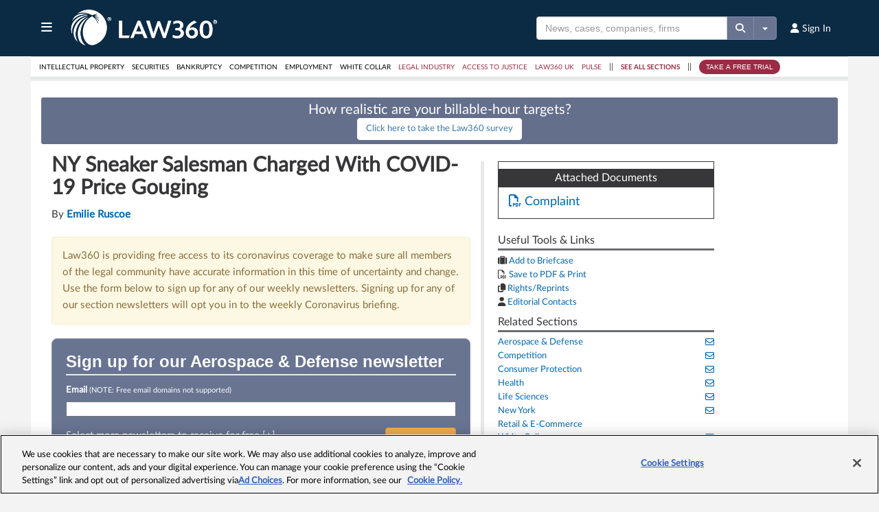

--- FILE ---
content_type: text/html; charset=utf-8
request_url: https://www.law360.com/articles/1267289/ny-sneaker-salesman-charged-with-covid-19-price-gouging
body_size: 48961
content:
<!DOCTYPE html>
<html lang="en">
  	<head>
	    <meta charset="utf-8">
	    <meta name="csrf-param" content="authenticity_token" />
<meta name="csrf-token" content="uThRQ3n9v4htu4MmEFuOrxtFIKm-gM5cEO19zeJcOi6qSVzlLCUJZ7bj9O8zuSM_-TgeLqx2CCKW8RxCTfxvoA" />
	    <!-- OneTrust Cookies Consent Notice start -->

<script type="text/javascript" src="https://cdn.cookielaw.org/consent/e84eaf2a-776d-4c82-aa6b-f01a22f98238/OtAutoBlock.js"></script>

<script src="https://cdn.cookielaw.org/scripttemplates/otSDKStub.js"  type="text/javascript" charset="UTF-8" data-domain-script="e84eaf2a-776d-4c82-aa6b-f01a22f98238"></script>

<script type="text/javascript">

function OptanonWrapper() {
	const acceptBtn = document.getElementById("accept-recommended-btn-handler");
	const rejectAllBtn = document.querySelector(".ot-pc-refuse-all-handler");
	const confirmBtn = document.querySelector(".save-preference-btn-handler");
	const buttons = [acceptBtn, rejectAllBtn, confirmBtn].filter(element => element !== null && element !== undefined);

	const bottomBtnWrapper = document.querySelector(".ot-btn-container");
	if (bottomBtnWrapper) {
		bottomBtnWrapper.style.display = "flex";
		bottomBtnWrapper.style.justifyContent = "center";
		bottomBtnWrapper.style.flexWrap = "wrap";
		if (acceptBtn) acceptBtn.style.marginRight = "10px";
	}

	buttons.forEach(button => {
		if (bottomBtnWrapper) bottomBtnWrapper.appendChild(button);
		button.addEventListener('click', handleCookieConsentChange);
	});
}

function handleCookieConsentChange() {
	const disableGAProperty = "ga-disable-G-03RG29TNXP";
	const matomoReady = window["_paq"] !== undefined && window["_paq"] !== null;
	if (!window.OnetrustActiveGroups.includes(2)) {
		window[disableGAProperty] = true;
		if (matomoReady) _paq.push(['optUserOut']);
	} else {
		window[disableGAProperty] = false;
		if (matomoReady) _paq.push(['forgetUserOptOut']);
	}
}

function launchCookieManager() {
	var otConsentSdk = document.getElementById("onetrust-consent-sdk");
	if (otConsentSdk) otConsentSdk.remove();

	window.OneTrust.Init()
	window.OneTrust.LoadBanner();
	window.OneTrust.ToggleInfoDisplay();
}

</script>

<!-- OneTrust Cookies Consent Notice end -->
<style>
#onetrust-banner-sdk {
	background: #f3f3f3 !important;
}
.cookie-setting-link {
	background: #f3f3f3 !important;
}

	.pc-logo, .ot-pc-logo img {
		content:url(https://static.law360news.com/images/Law360-Pos_glow@2x.png);
	}

#onetrust-pc-sdk.otPcCenter {
	max-width: 730px !important;
}

#onetrust-pc-sdk button {
	height: 40px !important;
}

button#accept-recommended-btn-handler {
	margin-bottom: 0px !important;
}

button.save-preference-btn-handler {
	margin-right: 10px !important;
}

#onetrust-pc-sdk .ot-pc-footer {
	overflow: scroll;
}

.ot-pc-footer button {
	margin-top: 10px !important;
}
</style>

	    	<meta http-equiv="X-UA-Compatible" content="IE=edge,chrome=1">
<script type="text/javascript">window.NREUM||(NREUM={});NREUM.info={"beacon":"bam.nr-data.net","errorBeacon":"bam.nr-data.net","licenseKey":"d4a97ca1fb","applicationID":"508316","transactionName":"c1oKRkFaWlhRSh9USkRcB15WRhlHXFdH","queueTime":0,"applicationTime":28,"agent":""}</script>
<script type="text/javascript">(window.NREUM||(NREUM={})).init={ajax:{deny_list:["bam.nr-data.net"]},feature_flags:["soft_nav"]};(window.NREUM||(NREUM={})).loader_config={xpid:"VQcFVldUGwYAXFJTAQ==",licenseKey:"d4a97ca1fb",applicationID:"508316",browserID:"508319"};;/*! For license information please see nr-loader-full-1.302.0.min.js.LICENSE.txt */
(()=>{var e,t,r={384:(e,t,r)=>{"use strict";r.d(t,{NT:()=>o,US:()=>u,Zm:()=>s,bQ:()=>d,dV:()=>c,pV:()=>l});var n=r(6154),i=r(1863),a=r(1910);const o={beacon:"bam.nr-data.net",errorBeacon:"bam.nr-data.net"};function s(){return n.gm.NREUM||(n.gm.NREUM={}),void 0===n.gm.newrelic&&(n.gm.newrelic=n.gm.NREUM),n.gm.NREUM}function c(){let e=s();return e.o||(e.o={ST:n.gm.setTimeout,SI:n.gm.setImmediate||n.gm.setInterval,CT:n.gm.clearTimeout,XHR:n.gm.XMLHttpRequest,REQ:n.gm.Request,EV:n.gm.Event,PR:n.gm.Promise,MO:n.gm.MutationObserver,FETCH:n.gm.fetch,WS:n.gm.WebSocket},(0,a.i)(...Object.values(e.o))),e}function d(e,t){let r=s();r.initializedAgents??={},t.initializedAt={ms:(0,i.t)(),date:new Date},r.initializedAgents[e]=t}function u(e,t){s()[e]=t}function l(){return function(){let e=s();const t=e.info||{};e.info={beacon:o.beacon,errorBeacon:o.errorBeacon,...t}}(),function(){let e=s();const t=e.init||{};e.init={...t}}(),c(),function(){let e=s();const t=e.loader_config||{};e.loader_config={...t}}(),s()}},782:(e,t,r)=>{"use strict";r.d(t,{T:()=>n});const n=r(860).K7.pageViewTiming},860:(e,t,r)=>{"use strict";r.d(t,{$J:()=>u,K7:()=>c,P3:()=>d,XX:()=>i,Yy:()=>s,df:()=>a,qY:()=>n,v4:()=>o});const n="events",i="jserrors",a="browser/blobs",o="rum",s="browser/logs",c={ajax:"ajax",genericEvents:"generic_events",jserrors:i,logging:"logging",metrics:"metrics",pageAction:"page_action",pageViewEvent:"page_view_event",pageViewTiming:"page_view_timing",sessionReplay:"session_replay",sessionTrace:"session_trace",softNav:"soft_navigations",spa:"spa"},d={[c.pageViewEvent]:1,[c.pageViewTiming]:2,[c.metrics]:3,[c.jserrors]:4,[c.spa]:5,[c.ajax]:6,[c.sessionTrace]:7,[c.softNav]:8,[c.sessionReplay]:9,[c.logging]:10,[c.genericEvents]:11},u={[c.pageViewEvent]:o,[c.pageViewTiming]:n,[c.ajax]:n,[c.spa]:n,[c.softNav]:n,[c.metrics]:i,[c.jserrors]:i,[c.sessionTrace]:a,[c.sessionReplay]:a,[c.logging]:s,[c.genericEvents]:"ins"}},944:(e,t,r)=>{"use strict";r.d(t,{R:()=>i});var n=r(3241);function i(e,t){"function"==typeof console.debug&&(console.debug("New Relic Warning: https://github.com/newrelic/newrelic-browser-agent/blob/main/docs/warning-codes.md#".concat(e),t),(0,n.W)({agentIdentifier:null,drained:null,type:"data",name:"warn",feature:"warn",data:{code:e,secondary:t}}))}},993:(e,t,r)=>{"use strict";r.d(t,{A$:()=>a,ET:()=>o,TZ:()=>s,p_:()=>i});var n=r(860);const i={ERROR:"ERROR",WARN:"WARN",INFO:"INFO",DEBUG:"DEBUG",TRACE:"TRACE"},a={OFF:0,ERROR:1,WARN:2,INFO:3,DEBUG:4,TRACE:5},o="log",s=n.K7.logging},1687:(e,t,r)=>{"use strict";r.d(t,{Ak:()=>d,Ze:()=>f,x3:()=>u});var n=r(3241),i=r(7836),a=r(3606),o=r(860),s=r(2646);const c={};function d(e,t){const r={staged:!1,priority:o.P3[t]||0};l(e),c[e].get(t)||c[e].set(t,r)}function u(e,t){e&&c[e]&&(c[e].get(t)&&c[e].delete(t),p(e,t,!1),c[e].size&&h(e))}function l(e){if(!e)throw new Error("agentIdentifier required");c[e]||(c[e]=new Map)}function f(e="",t="feature",r=!1){if(l(e),!e||!c[e].get(t)||r)return p(e,t);c[e].get(t).staged=!0,h(e)}function h(e){const t=Array.from(c[e]);t.every(([e,t])=>t.staged)&&(t.sort((e,t)=>e[1].priority-t[1].priority),t.forEach(([t])=>{c[e].delete(t),p(e,t)}))}function p(e,t,r=!0){const o=e?i.ee.get(e):i.ee,c=a.i.handlers;if(!o.aborted&&o.backlog&&c){if((0,n.W)({agentIdentifier:e,type:"lifecycle",name:"drain",feature:t}),r){const e=o.backlog[t],r=c[t];if(r){for(let t=0;e&&t<e.length;++t)g(e[t],r);Object.entries(r).forEach(([e,t])=>{Object.values(t||{}).forEach(t=>{t[0]?.on&&t[0]?.context()instanceof s.y&&t[0].on(e,t[1])})})}}o.isolatedBacklog||delete c[t],o.backlog[t]=null,o.emit("drain-"+t,[])}}function g(e,t){var r=e[1];Object.values(t[r]||{}).forEach(t=>{var r=e[0];if(t[0]===r){var n=t[1],i=e[3],a=e[2];n.apply(i,a)}})}},1741:(e,t,r)=>{"use strict";r.d(t,{W:()=>a});var n=r(944),i=r(4261);class a{#e(e,...t){if(this[e]!==a.prototype[e])return this[e](...t);(0,n.R)(35,e)}addPageAction(e,t){return this.#e(i.hG,e,t)}register(e){return this.#e(i.eY,e)}recordCustomEvent(e,t){return this.#e(i.fF,e,t)}setPageViewName(e,t){return this.#e(i.Fw,e,t)}setCustomAttribute(e,t,r){return this.#e(i.cD,e,t,r)}noticeError(e,t){return this.#e(i.o5,e,t)}setUserId(e){return this.#e(i.Dl,e)}setApplicationVersion(e){return this.#e(i.nb,e)}setErrorHandler(e){return this.#e(i.bt,e)}addRelease(e,t){return this.#e(i.k6,e,t)}log(e,t){return this.#e(i.$9,e,t)}start(){return this.#e(i.d3)}finished(e){return this.#e(i.BL,e)}recordReplay(){return this.#e(i.CH)}pauseReplay(){return this.#e(i.Tb)}addToTrace(e){return this.#e(i.U2,e)}setCurrentRouteName(e){return this.#e(i.PA,e)}interaction(e){return this.#e(i.dT,e)}wrapLogger(e,t,r){return this.#e(i.Wb,e,t,r)}measure(e,t){return this.#e(i.V1,e,t)}}},1863:(e,t,r)=>{"use strict";function n(){return Math.floor(performance.now())}r.d(t,{t:()=>n})},1910:(e,t,r)=>{"use strict";r.d(t,{i:()=>a});var n=r(944);const i=new Map;function a(...e){return e.every(e=>{if(i.has(e))return i.get(e);const t="function"==typeof e&&e.toString().includes("[native code]");return t||(0,n.R)(64,e?.name||e?.toString()),i.set(e,t),t})}},2555:(e,t,r)=>{"use strict";r.d(t,{D:()=>s,f:()=>o});var n=r(384),i=r(8122);const a={beacon:n.NT.beacon,errorBeacon:n.NT.errorBeacon,licenseKey:void 0,applicationID:void 0,sa:void 0,queueTime:void 0,applicationTime:void 0,ttGuid:void 0,user:void 0,account:void 0,product:void 0,extra:void 0,jsAttributes:{},userAttributes:void 0,atts:void 0,transactionName:void 0,tNamePlain:void 0};function o(e){try{return!!e.licenseKey&&!!e.errorBeacon&&!!e.applicationID}catch(e){return!1}}const s=e=>(0,i.a)(e,a)},2614:(e,t,r)=>{"use strict";r.d(t,{BB:()=>o,H3:()=>n,g:()=>d,iL:()=>c,tS:()=>s,uh:()=>i,wk:()=>a});const n="NRBA",i="SESSION",a=144e5,o=18e5,s={STARTED:"session-started",PAUSE:"session-pause",RESET:"session-reset",RESUME:"session-resume",UPDATE:"session-update"},c={SAME_TAB:"same-tab",CROSS_TAB:"cross-tab"},d={OFF:0,FULL:1,ERROR:2}},2646:(e,t,r)=>{"use strict";r.d(t,{y:()=>n});class n{constructor(e){this.contextId=e}}},2843:(e,t,r)=>{"use strict";r.d(t,{u:()=>i});var n=r(3878);function i(e,t=!1,r,i){(0,n.DD)("visibilitychange",function(){if(t)return void("hidden"===document.visibilityState&&e());e(document.visibilityState)},r,i)}},3241:(e,t,r)=>{"use strict";r.d(t,{W:()=>a});var n=r(6154);const i="newrelic";function a(e={}){try{n.gm.dispatchEvent(new CustomEvent(i,{detail:e}))}catch(e){}}},3304:(e,t,r)=>{"use strict";r.d(t,{A:()=>a});var n=r(7836);const i=()=>{const e=new WeakSet;return(t,r)=>{if("object"==typeof r&&null!==r){if(e.has(r))return;e.add(r)}return r}};function a(e){try{return JSON.stringify(e,i())??""}catch(e){try{n.ee.emit("internal-error",[e])}catch(e){}return""}}},3333:(e,t,r)=>{"use strict";r.d(t,{$v:()=>u,TZ:()=>n,Xh:()=>c,Zp:()=>i,kd:()=>d,mq:()=>s,nf:()=>o,qN:()=>a});const n=r(860).K7.genericEvents,i=["auxclick","click","copy","keydown","paste","scrollend"],a=["focus","blur"],o=4,s=1e3,c=2e3,d=["PageAction","UserAction","BrowserPerformance"],u={RESOURCES:"experimental.resources",REGISTER:"register"}},3434:(e,t,r)=>{"use strict";r.d(t,{Jt:()=>a,YM:()=>d});var n=r(7836),i=r(5607);const a="nr@original:".concat(i.W),o=50;var s=Object.prototype.hasOwnProperty,c=!1;function d(e,t){return e||(e=n.ee),r.inPlace=function(e,t,n,i,a){n||(n="");const o="-"===n.charAt(0);for(let s=0;s<t.length;s++){const c=t[s],d=e[c];l(d)||(e[c]=r(d,o?c+n:n,i,c,a))}},r.flag=a,r;function r(t,r,n,c,d){return l(t)?t:(r||(r=""),nrWrapper[a]=t,function(e,t,r){if(Object.defineProperty&&Object.keys)try{return Object.keys(e).forEach(function(r){Object.defineProperty(t,r,{get:function(){return e[r]},set:function(t){return e[r]=t,t}})}),t}catch(e){u([e],r)}for(var n in e)s.call(e,n)&&(t[n]=e[n])}(t,nrWrapper,e),nrWrapper);function nrWrapper(){var a,s,l,f;let h;try{s=this,a=[...arguments],l="function"==typeof n?n(a,s):n||{}}catch(t){u([t,"",[a,s,c],l],e)}i(r+"start",[a,s,c],l,d);const p=performance.now();let g;try{return f=t.apply(s,a),g=performance.now(),f}catch(e){throw g=performance.now(),i(r+"err",[a,s,e],l,d),h=e,h}finally{const e=g-p,t={start:p,end:g,duration:e,isLongTask:e>=o,methodName:c,thrownError:h};t.isLongTask&&i("long-task",[t,s],l,d),i(r+"end",[a,s,f],l,d)}}}function i(r,n,i,a){if(!c||t){var o=c;c=!0;try{e.emit(r,n,i,t,a)}catch(t){u([t,r,n,i],e)}c=o}}}function u(e,t){t||(t=n.ee);try{t.emit("internal-error",e)}catch(e){}}function l(e){return!(e&&"function"==typeof e&&e.apply&&!e[a])}},3606:(e,t,r)=>{"use strict";r.d(t,{i:()=>a});var n=r(9908);a.on=o;var i=a.handlers={};function a(e,t,r,a){o(a||n.d,i,e,t,r)}function o(e,t,r,i,a){a||(a="feature"),e||(e=n.d);var o=t[a]=t[a]||{};(o[r]=o[r]||[]).push([e,i])}},3738:(e,t,r)=>{"use strict";r.d(t,{He:()=>i,Kp:()=>s,Lc:()=>d,Rz:()=>u,TZ:()=>n,bD:()=>a,d3:()=>o,jx:()=>l,sl:()=>f,uP:()=>c});const n=r(860).K7.sessionTrace,i="bstResource",a="resource",o="-start",s="-end",c="fn"+o,d="fn"+s,u="pushState",l=1e3,f=3e4},3785:(e,t,r)=>{"use strict";r.d(t,{R:()=>c,b:()=>d});var n=r(9908),i=r(1863),a=r(860),o=r(8154),s=r(993);function c(e,t,r={},c=s.p_.INFO,d,u=(0,i.t)()){(0,n.p)(o.xV,["API/logging/".concat(c.toLowerCase(),"/called")],void 0,a.K7.metrics,e),(0,n.p)(s.ET,[u,t,r,c,d],void 0,a.K7.logging,e)}function d(e){return"string"==typeof e&&Object.values(s.p_).some(t=>t===e.toUpperCase().trim())}},3878:(e,t,r)=>{"use strict";function n(e,t){return{capture:e,passive:!1,signal:t}}function i(e,t,r=!1,i){window.addEventListener(e,t,n(r,i))}function a(e,t,r=!1,i){document.addEventListener(e,t,n(r,i))}r.d(t,{DD:()=>a,jT:()=>n,sp:()=>i})},4234:(e,t,r)=>{"use strict";r.d(t,{W:()=>a});var n=r(7836),i=r(1687);class a{constructor(e,t){this.agentIdentifier=e,this.ee=n.ee.get(e),this.featureName=t,this.blocked=!1}deregisterDrain(){(0,i.x3)(this.agentIdentifier,this.featureName)}}},4261:(e,t,r)=>{"use strict";r.d(t,{$9:()=>d,BL:()=>s,CH:()=>h,Dl:()=>R,Fw:()=>y,PA:()=>m,Pl:()=>n,Tb:()=>l,U2:()=>a,V1:()=>T,Wb:()=>x,bt:()=>b,cD:()=>v,d3:()=>w,dT:()=>c,eY:()=>p,fF:()=>f,hG:()=>i,k6:()=>o,nb:()=>g,o5:()=>u});const n="api-",i="addPageAction",a="addToTrace",o="addRelease",s="finished",c="interaction",d="log",u="noticeError",l="pauseReplay",f="recordCustomEvent",h="recordReplay",p="register",g="setApplicationVersion",m="setCurrentRouteName",v="setCustomAttribute",b="setErrorHandler",y="setPageViewName",R="setUserId",w="start",x="wrapLogger",T="measure"},4387:(e,t,r)=>{"use strict";function n(e={}){return!(!e.id||!e.name)}function i(e,t){if(2!==t?.harvestEndpointVersion)return{};const r=t.agentRef.runtime.appMetadata.agents[0].entityGuid;return n(e)?{"mfe.id":e.id,"mfe.name":e.name,eventSource:"MicroFrontendBrowserAgent","parent.id":r}:{"entity.guid":r,appId:t.agentRef.info.applicationID}}r.d(t,{U:()=>i,c:()=>n})},5205:(e,t,r)=>{"use strict";r.d(t,{j:()=>A});var n=r(384),i=r(1741);var a=r(2555),o=r(3333);const s=e=>{if(!e||"string"!=typeof e)return!1;try{document.createDocumentFragment().querySelector(e)}catch{return!1}return!0};var c=r(2614),d=r(944),u=r(8122);const l="[data-nr-mask]",f=e=>(0,u.a)(e,(()=>{const e={feature_flags:[],experimental:{allow_registered_children:!1,resources:!1},mask_selector:"*",block_selector:"[data-nr-block]",mask_input_options:{color:!1,date:!1,"datetime-local":!1,email:!1,month:!1,number:!1,range:!1,search:!1,tel:!1,text:!1,time:!1,url:!1,week:!1,textarea:!1,select:!1,password:!0}};return{ajax:{deny_list:void 0,block_internal:!0,enabled:!0,autoStart:!0},api:{get allow_registered_children(){return e.feature_flags.includes(o.$v.REGISTER)||e.experimental.allow_registered_children},set allow_registered_children(t){e.experimental.allow_registered_children=t},duplicate_registered_data:!1},distributed_tracing:{enabled:void 0,exclude_newrelic_header:void 0,cors_use_newrelic_header:void 0,cors_use_tracecontext_headers:void 0,allowed_origins:void 0},get feature_flags(){return e.feature_flags},set feature_flags(t){e.feature_flags=t},generic_events:{enabled:!0,autoStart:!0},harvest:{interval:30},jserrors:{enabled:!0,autoStart:!0},logging:{enabled:!0,autoStart:!0},metrics:{enabled:!0,autoStart:!0},obfuscate:void 0,page_action:{enabled:!0},page_view_event:{enabled:!0,autoStart:!0},page_view_timing:{enabled:!0,autoStart:!0},performance:{capture_marks:!1,capture_measures:!1,capture_detail:!0,resources:{get enabled(){return e.feature_flags.includes(o.$v.RESOURCES)||e.experimental.resources},set enabled(t){e.experimental.resources=t},asset_types:[],first_party_domains:[],ignore_newrelic:!0}},privacy:{cookies_enabled:!0},proxy:{assets:void 0,beacon:void 0},session:{expiresMs:c.wk,inactiveMs:c.BB},session_replay:{autoStart:!0,enabled:!1,preload:!1,sampling_rate:10,error_sampling_rate:100,collect_fonts:!1,inline_images:!1,fix_stylesheets:!0,mask_all_inputs:!0,get mask_text_selector(){return e.mask_selector},set mask_text_selector(t){s(t)?e.mask_selector="".concat(t,",").concat(l):""===t||null===t?e.mask_selector=l:(0,d.R)(5,t)},get block_class(){return"nr-block"},get ignore_class(){return"nr-ignore"},get mask_text_class(){return"nr-mask"},get block_selector(){return e.block_selector},set block_selector(t){s(t)?e.block_selector+=",".concat(t):""!==t&&(0,d.R)(6,t)},get mask_input_options(){return e.mask_input_options},set mask_input_options(t){t&&"object"==typeof t?e.mask_input_options={...t,password:!0}:(0,d.R)(7,t)}},session_trace:{enabled:!0,autoStart:!0},soft_navigations:{enabled:!0,autoStart:!0},spa:{enabled:!0,autoStart:!0},ssl:void 0,user_actions:{enabled:!0,elementAttributes:["id","className","tagName","type"]}}})());var h=r(6154),p=r(9324);let g=0;const m={buildEnv:p.F3,distMethod:p.Xs,version:p.xv,originTime:h.WN},v={appMetadata:{},customTransaction:void 0,denyList:void 0,disabled:!1,harvester:void 0,isolatedBacklog:!1,isRecording:!1,loaderType:void 0,maxBytes:3e4,obfuscator:void 0,onerror:void 0,ptid:void 0,releaseIds:{},session:void 0,timeKeeper:void 0,registeredEntities:[],jsAttributesMetadata:{bytes:0},get harvestCount(){return++g}},b=e=>{const t=(0,u.a)(e,v),r=Object.keys(m).reduce((e,t)=>(e[t]={value:m[t],writable:!1,configurable:!0,enumerable:!0},e),{});return Object.defineProperties(t,r)};var y=r(5701);const R=e=>{const t=e.startsWith("http");e+="/",r.p=t?e:"https://"+e};var w=r(7836),x=r(3241);const T={accountID:void 0,trustKey:void 0,agentID:void 0,licenseKey:void 0,applicationID:void 0,xpid:void 0},E=e=>(0,u.a)(e,T),_=new Set;function A(e,t={},r,o){let{init:s,info:c,loader_config:d,runtime:u={},exposed:l=!0}=t;if(!c){const e=(0,n.pV)();s=e.init,c=e.info,d=e.loader_config}e.init=f(s||{}),e.loader_config=E(d||{}),c.jsAttributes??={},h.bv&&(c.jsAttributes.isWorker=!0),e.info=(0,a.D)(c);const p=e.init,g=[c.beacon,c.errorBeacon];_.has(e.agentIdentifier)||(p.proxy.assets&&(R(p.proxy.assets),g.push(p.proxy.assets)),p.proxy.beacon&&g.push(p.proxy.beacon),e.beacons=[...g],function(e){const t=(0,n.pV)();Object.getOwnPropertyNames(i.W.prototype).forEach(r=>{const n=i.W.prototype[r];if("function"!=typeof n||"constructor"===n)return;let a=t[r];e[r]&&!1!==e.exposed&&"micro-agent"!==e.runtime?.loaderType&&(t[r]=(...t)=>{const n=e[r](...t);return a?a(...t):n})})}(e),(0,n.US)("activatedFeatures",y.B),e.runSoftNavOverSpa&&=!0===p.soft_navigations.enabled&&p.feature_flags.includes("soft_nav")),u.denyList=[...p.ajax.deny_list||[],...p.ajax.block_internal?g:[]],u.ptid=e.agentIdentifier,u.loaderType=r,e.runtime=b(u),_.has(e.agentIdentifier)||(e.ee=w.ee.get(e.agentIdentifier),e.exposed=l,(0,x.W)({agentIdentifier:e.agentIdentifier,drained:!!y.B?.[e.agentIdentifier],type:"lifecycle",name:"initialize",feature:void 0,data:e.config})),_.add(e.agentIdentifier)}},5270:(e,t,r)=>{"use strict";r.d(t,{Aw:()=>o,SR:()=>a,rF:()=>s});var n=r(384),i=r(7767);function a(e){return!!(0,n.dV)().o.MO&&(0,i.V)(e)&&!0===e?.session_trace.enabled}function o(e){return!0===e?.session_replay.preload&&a(e)}function s(e,t){try{if("string"==typeof t?.type){if("password"===t.type.toLowerCase())return"*".repeat(e?.length||0);if(void 0!==t?.dataset?.nrUnmask||t?.classList?.contains("nr-unmask"))return e}}catch(e){}return"string"==typeof e?e.replace(/[\S]/g,"*"):"*".repeat(e?.length||0)}},5289:(e,t,r)=>{"use strict";r.d(t,{GG:()=>a,Qr:()=>s,sB:()=>o});var n=r(3878);function i(){return"undefined"==typeof document||"complete"===document.readyState}function a(e,t){if(i())return e();(0,n.sp)("load",e,t)}function o(e){if(i())return e();(0,n.DD)("DOMContentLoaded",e)}function s(e){if(i())return e();(0,n.sp)("popstate",e)}},5607:(e,t,r)=>{"use strict";r.d(t,{W:()=>n});const n=(0,r(9566).bz)()},5701:(e,t,r)=>{"use strict";r.d(t,{B:()=>a,t:()=>o});var n=r(3241);const i=new Set,a={};function o(e,t){const r=t.agentIdentifier;a[r]??={},e&&"object"==typeof e&&(i.has(r)||(t.ee.emit("rumresp",[e]),a[r]=e,i.add(r),(0,n.W)({agentIdentifier:r,loaded:!0,drained:!0,type:"lifecycle",name:"load",feature:void 0,data:e})))}},6154:(e,t,r)=>{"use strict";r.d(t,{OF:()=>d,RI:()=>i,WN:()=>f,bv:()=>a,gm:()=>o,lR:()=>l,m:()=>c,mw:()=>s,sb:()=>u});var n=r(1863);const i="undefined"!=typeof window&&!!window.document,a="undefined"!=typeof WorkerGlobalScope&&("undefined"!=typeof self&&self instanceof WorkerGlobalScope&&self.navigator instanceof WorkerNavigator||"undefined"!=typeof globalThis&&globalThis instanceof WorkerGlobalScope&&globalThis.navigator instanceof WorkerNavigator),o=i?window:"undefined"!=typeof WorkerGlobalScope&&("undefined"!=typeof self&&self instanceof WorkerGlobalScope&&self||"undefined"!=typeof globalThis&&globalThis instanceof WorkerGlobalScope&&globalThis),s=Boolean("hidden"===o?.document?.visibilityState),c=""+o?.location,d=/iPad|iPhone|iPod/.test(o.navigator?.userAgent),u=d&&"undefined"==typeof SharedWorker,l=(()=>{const e=o.navigator?.userAgent?.match(/Firefox[/\s](\d+\.\d+)/);return Array.isArray(e)&&e.length>=2?+e[1]:0})(),f=Date.now()-(0,n.t)()},6344:(e,t,r)=>{"use strict";r.d(t,{BB:()=>u,G4:()=>a,Qb:()=>l,TZ:()=>i,Ug:()=>o,_s:()=>s,bc:()=>d,yP:()=>c});var n=r(2614);const i=r(860).K7.sessionReplay,a={RECORD:"recordReplay",PAUSE:"pauseReplay",ERROR_DURING_REPLAY:"errorDuringReplay"},o=.12,s={DomContentLoaded:0,Load:1,FullSnapshot:2,IncrementalSnapshot:3,Meta:4,Custom:5},c={[n.g.ERROR]:15e3,[n.g.FULL]:3e5,[n.g.OFF]:0},d={RESET:{message:"Session was reset",sm:"Reset"},IMPORT:{message:"Recorder failed to import",sm:"Import"},TOO_MANY:{message:"429: Too Many Requests",sm:"Too-Many"},TOO_BIG:{message:"Payload was too large",sm:"Too-Big"},CROSS_TAB:{message:"Session Entity was set to OFF on another tab",sm:"Cross-Tab"},ENTITLEMENTS:{message:"Session Replay is not allowed and will not be started",sm:"Entitlement"}},u=5e3,l={API:"api",RESUME:"resume",SWITCH_TO_FULL:"switchToFull",INITIALIZE:"initialize",PRELOAD:"preload"}},6389:(e,t,r)=>{"use strict";function n(e,t=500,r={}){const n=r?.leading||!1;let i;return(...r)=>{n&&void 0===i&&(e.apply(this,r),i=setTimeout(()=>{i=clearTimeout(i)},t)),n||(clearTimeout(i),i=setTimeout(()=>{e.apply(this,r)},t))}}function i(e){let t=!1;return(...r)=>{t||(t=!0,e.apply(this,r))}}r.d(t,{J:()=>i,s:()=>n})},6630:(e,t,r)=>{"use strict";r.d(t,{T:()=>n});const n=r(860).K7.pageViewEvent},6774:(e,t,r)=>{"use strict";r.d(t,{T:()=>n});const n=r(860).K7.jserrors},7295:(e,t,r)=>{"use strict";r.d(t,{Xv:()=>o,gX:()=>i,iW:()=>a});var n=[];function i(e){if(!e||a(e))return!1;if(0===n.length)return!0;for(var t=0;t<n.length;t++){var r=n[t];if("*"===r.hostname)return!1;if(s(r.hostname,e.hostname)&&c(r.pathname,e.pathname))return!1}return!0}function a(e){return void 0===e.hostname}function o(e){if(n=[],e&&e.length)for(var t=0;t<e.length;t++){let r=e[t];if(!r)continue;0===r.indexOf("http://")?r=r.substring(7):0===r.indexOf("https://")&&(r=r.substring(8));const i=r.indexOf("/");let a,o;i>0?(a=r.substring(0,i),o=r.substring(i)):(a=r,o="");let[s]=a.split(":");n.push({hostname:s,pathname:o})}}function s(e,t){return!(e.length>t.length)&&t.indexOf(e)===t.length-e.length}function c(e,t){return 0===e.indexOf("/")&&(e=e.substring(1)),0===t.indexOf("/")&&(t=t.substring(1)),""===e||e===t}},7485:(e,t,r)=>{"use strict";r.d(t,{D:()=>i});var n=r(6154);function i(e){if(0===(e||"").indexOf("data:"))return{protocol:"data"};try{const t=new URL(e,location.href),r={port:t.port,hostname:t.hostname,pathname:t.pathname,search:t.search,protocol:t.protocol.slice(0,t.protocol.indexOf(":")),sameOrigin:t.protocol===n.gm?.location?.protocol&&t.host===n.gm?.location?.host};return r.port&&""!==r.port||("http:"===t.protocol&&(r.port="80"),"https:"===t.protocol&&(r.port="443")),r.pathname&&""!==r.pathname?r.pathname.startsWith("/")||(r.pathname="/".concat(r.pathname)):r.pathname="/",r}catch(e){return{}}}},7699:(e,t,r)=>{"use strict";r.d(t,{It:()=>a,KC:()=>s,No:()=>i,qh:()=>o});var n=r(860);const i=16e3,a=1e6,o="SESSION_ERROR",s={[n.K7.logging]:!0,[n.K7.genericEvents]:!1,[n.K7.jserrors]:!1,[n.K7.ajax]:!1}},7767:(e,t,r)=>{"use strict";r.d(t,{V:()=>i});var n=r(6154);const i=e=>n.RI&&!0===e?.privacy.cookies_enabled},7836:(e,t,r)=>{"use strict";r.d(t,{P:()=>s,ee:()=>c});var n=r(384),i=r(8990),a=r(2646),o=r(5607);const s="nr@context:".concat(o.W),c=function e(t,r){var n={},o={},u={},l=!1;try{l=16===r.length&&d.initializedAgents?.[r]?.runtime.isolatedBacklog}catch(e){}var f={on:p,addEventListener:p,removeEventListener:function(e,t){var r=n[e];if(!r)return;for(var i=0;i<r.length;i++)r[i]===t&&r.splice(i,1)},emit:function(e,r,n,i,a){!1!==a&&(a=!0);if(c.aborted&&!i)return;t&&a&&t.emit(e,r,n);var s=h(n);g(e).forEach(e=>{e.apply(s,r)});var d=v()[o[e]];d&&d.push([f,e,r,s]);return s},get:m,listeners:g,context:h,buffer:function(e,t){const r=v();if(t=t||"feature",f.aborted)return;Object.entries(e||{}).forEach(([e,n])=>{o[n]=t,t in r||(r[t]=[])})},abort:function(){f._aborted=!0,Object.keys(f.backlog).forEach(e=>{delete f.backlog[e]})},isBuffering:function(e){return!!v()[o[e]]},debugId:r,backlog:l?{}:t&&"object"==typeof t.backlog?t.backlog:{},isolatedBacklog:l};return Object.defineProperty(f,"aborted",{get:()=>{let e=f._aborted||!1;return e||(t&&(e=t.aborted),e)}}),f;function h(e){return e&&e instanceof a.y?e:e?(0,i.I)(e,s,()=>new a.y(s)):new a.y(s)}function p(e,t){n[e]=g(e).concat(t)}function g(e){return n[e]||[]}function m(t){return u[t]=u[t]||e(f,t)}function v(){return f.backlog}}(void 0,"globalEE"),d=(0,n.Zm)();d.ee||(d.ee=c)},8122:(e,t,r)=>{"use strict";r.d(t,{a:()=>i});var n=r(944);function i(e,t){try{if(!e||"object"!=typeof e)return(0,n.R)(3);if(!t||"object"!=typeof t)return(0,n.R)(4);const r=Object.create(Object.getPrototypeOf(t),Object.getOwnPropertyDescriptors(t)),a=0===Object.keys(r).length?e:r;for(let o in a)if(void 0!==e[o])try{if(null===e[o]){r[o]=null;continue}Array.isArray(e[o])&&Array.isArray(t[o])?r[o]=Array.from(new Set([...e[o],...t[o]])):"object"==typeof e[o]&&"object"==typeof t[o]?r[o]=i(e[o],t[o]):r[o]=e[o]}catch(e){r[o]||(0,n.R)(1,e)}return r}catch(e){(0,n.R)(2,e)}}},8139:(e,t,r)=>{"use strict";r.d(t,{u:()=>f});var n=r(7836),i=r(3434),a=r(8990),o=r(6154);const s={},c=o.gm.XMLHttpRequest,d="addEventListener",u="removeEventListener",l="nr@wrapped:".concat(n.P);function f(e){var t=function(e){return(e||n.ee).get("events")}(e);if(s[t.debugId]++)return t;s[t.debugId]=1;var r=(0,i.YM)(t,!0);function f(e){r.inPlace(e,[d,u],"-",p)}function p(e,t){return e[1]}return"getPrototypeOf"in Object&&(o.RI&&h(document,f),c&&h(c.prototype,f),h(o.gm,f)),t.on(d+"-start",function(e,t){var n=e[1];if(null!==n&&("function"==typeof n||"object"==typeof n)&&"newrelic"!==e[0]){var i=(0,a.I)(n,l,function(){var e={object:function(){if("function"!=typeof n.handleEvent)return;return n.handleEvent.apply(n,arguments)},function:n}[typeof n];return e?r(e,"fn-",null,e.name||"anonymous"):n});this.wrapped=e[1]=i}}),t.on(u+"-start",function(e){e[1]=this.wrapped||e[1]}),t}function h(e,t,...r){let n=e;for(;"object"==typeof n&&!Object.prototype.hasOwnProperty.call(n,d);)n=Object.getPrototypeOf(n);n&&t(n,...r)}},8154:(e,t,r)=>{"use strict";r.d(t,{z_:()=>a,XG:()=>s,TZ:()=>n,rs:()=>i,xV:()=>o});r(6154),r(9566),r(384);const n=r(860).K7.metrics,i="sm",a="cm",o="storeSupportabilityMetrics",s="storeEventMetrics"},8374:(e,t,r)=>{r.nc=(()=>{try{return document?.currentScript?.nonce}catch(e){}return""})()},8990:(e,t,r)=>{"use strict";r.d(t,{I:()=>i});var n=Object.prototype.hasOwnProperty;function i(e,t,r){if(n.call(e,t))return e[t];var i=r();if(Object.defineProperty&&Object.keys)try{return Object.defineProperty(e,t,{value:i,writable:!0,enumerable:!1}),i}catch(e){}return e[t]=i,i}},9300:(e,t,r)=>{"use strict";r.d(t,{T:()=>n});const n=r(860).K7.ajax},9324:(e,t,r)=>{"use strict";r.d(t,{AJ:()=>o,F3:()=>i,Xs:()=>a,Yq:()=>s,xv:()=>n});const n="1.302.0",i="PROD",a="CDN",o="@newrelic/rrweb",s="1.0.1"},9566:(e,t,r)=>{"use strict";r.d(t,{LA:()=>s,ZF:()=>c,bz:()=>o,el:()=>d});var n=r(6154);const i="xxxxxxxx-xxxx-4xxx-yxxx-xxxxxxxxxxxx";function a(e,t){return e?15&e[t]:16*Math.random()|0}function o(){const e=n.gm?.crypto||n.gm?.msCrypto;let t,r=0;return e&&e.getRandomValues&&(t=e.getRandomValues(new Uint8Array(30))),i.split("").map(e=>"x"===e?a(t,r++).toString(16):"y"===e?(3&a()|8).toString(16):e).join("")}function s(e){const t=n.gm?.crypto||n.gm?.msCrypto;let r,i=0;t&&t.getRandomValues&&(r=t.getRandomValues(new Uint8Array(e)));const o=[];for(var s=0;s<e;s++)o.push(a(r,i++).toString(16));return o.join("")}function c(){return s(16)}function d(){return s(32)}},9908:(e,t,r)=>{"use strict";r.d(t,{d:()=>n,p:()=>i});var n=r(7836).ee.get("handle");function i(e,t,r,i,a){a?(a.buffer([e],i),a.emit(e,t,r)):(n.buffer([e],i),n.emit(e,t,r))}}},n={};function i(e){var t=n[e];if(void 0!==t)return t.exports;var a=n[e]={exports:{}};return r[e](a,a.exports,i),a.exports}i.m=r,i.d=(e,t)=>{for(var r in t)i.o(t,r)&&!i.o(e,r)&&Object.defineProperty(e,r,{enumerable:!0,get:t[r]})},i.f={},i.e=e=>Promise.all(Object.keys(i.f).reduce((t,r)=>(i.f[r](e,t),t),[])),i.u=e=>({95:"nr-full-compressor",222:"nr-full-recorder",891:"nr-full"}[e]+"-1.302.0.min.js"),i.o=(e,t)=>Object.prototype.hasOwnProperty.call(e,t),e={},t="NRBA-1.302.0.PROD:",i.l=(r,n,a,o)=>{if(e[r])e[r].push(n);else{var s,c;if(void 0!==a)for(var d=document.getElementsByTagName("script"),u=0;u<d.length;u++){var l=d[u];if(l.getAttribute("src")==r||l.getAttribute("data-webpack")==t+a){s=l;break}}if(!s){c=!0;var f={891:"sha512-75bfo3P39s1XtkI8c4WKUdTDizRqoywgnBzGhtk60ZAKR4bBs/F8mDDZcXKdrbvJw1THhy7WUptjKAFV17SDNw==",222:"sha512-4NO9owPxK2wa30NaR7SczarrlKluE/oHxRZQ6I13auFZofO8UMLgeXBszVn3WkS8QLxJPLkzlwqahyMAYhalVw==",95:"sha512-CG9DnzDQPqdOC664kSsA+slq8wwTSXX95LxJGcsaWUJDMJbPmvit3hlx44tFlM7H+nIOHTjyYggVN6vOdyh6gg=="};(s=document.createElement("script")).charset="utf-8",i.nc&&s.setAttribute("nonce",i.nc),s.setAttribute("data-webpack",t+a),s.src=r,0!==s.src.indexOf(window.location.origin+"/")&&(s.crossOrigin="anonymous"),f[o]&&(s.integrity=f[o])}e[r]=[n];var h=(t,n)=>{s.onerror=s.onload=null,clearTimeout(p);var i=e[r];if(delete e[r],s.parentNode&&s.parentNode.removeChild(s),i&&i.forEach(e=>e(n)),t)return t(n)},p=setTimeout(h.bind(null,void 0,{type:"timeout",target:s}),12e4);s.onerror=h.bind(null,s.onerror),s.onload=h.bind(null,s.onload),c&&document.head.appendChild(s)}},i.r=e=>{"undefined"!=typeof Symbol&&Symbol.toStringTag&&Object.defineProperty(e,Symbol.toStringTag,{value:"Module"}),Object.defineProperty(e,"__esModule",{value:!0})},i.p="https://js-agent.newrelic.com/",(()=>{var e={85:0,959:0};i.f.j=(t,r)=>{var n=i.o(e,t)?e[t]:void 0;if(0!==n)if(n)r.push(n[2]);else{var a=new Promise((r,i)=>n=e[t]=[r,i]);r.push(n[2]=a);var o=i.p+i.u(t),s=new Error;i.l(o,r=>{if(i.o(e,t)&&(0!==(n=e[t])&&(e[t]=void 0),n)){var a=r&&("load"===r.type?"missing":r.type),o=r&&r.target&&r.target.src;s.message="Loading chunk "+t+" failed.\n("+a+": "+o+")",s.name="ChunkLoadError",s.type=a,s.request=o,n[1](s)}},"chunk-"+t,t)}};var t=(t,r)=>{var n,a,[o,s,c]=r,d=0;if(o.some(t=>0!==e[t])){for(n in s)i.o(s,n)&&(i.m[n]=s[n]);if(c)c(i)}for(t&&t(r);d<o.length;d++)a=o[d],i.o(e,a)&&e[a]&&e[a][0](),e[a]=0},r=self["webpackChunk:NRBA-1.302.0.PROD"]=self["webpackChunk:NRBA-1.302.0.PROD"]||[];r.forEach(t.bind(null,0)),r.push=t.bind(null,r.push.bind(r))})(),(()=>{"use strict";i(8374);var e=i(9566),t=i(1741);class r extends t.W{agentIdentifier=(0,e.LA)(16)}var n=i(860);const a=Object.values(n.K7);var o=i(5205);var s=i(9908),c=i(1863),d=i(4261),u=i(3241),l=i(944),f=i(5701),h=i(8154);function p(e,t,i,a){const o=a||i;!o||o[e]&&o[e]!==r.prototype[e]||(o[e]=function(){(0,s.p)(h.xV,["API/"+e+"/called"],void 0,n.K7.metrics,i.ee),(0,u.W)({agentIdentifier:i.agentIdentifier,drained:!!f.B?.[i.agentIdentifier],type:"data",name:"api",feature:d.Pl+e,data:{}});try{return t.apply(this,arguments)}catch(e){(0,l.R)(23,e)}})}function g(e,t,r,n,i){const a=e.info;null===r?delete a.jsAttributes[t]:a.jsAttributes[t]=r,(i||null===r)&&(0,s.p)(d.Pl+n,[(0,c.t)(),t,r],void 0,"session",e.ee)}var m=i(1687),v=i(4234),b=i(5289),y=i(6154),R=i(5270),w=i(7767),x=i(6389),T=i(7699);class E extends v.W{constructor(e,t){super(e.agentIdentifier,t),this.agentRef=e,this.abortHandler=void 0,this.featAggregate=void 0,this.onAggregateImported=void 0,this.deferred=Promise.resolve(),!1===e.init[this.featureName].autoStart?this.deferred=new Promise((t,r)=>{this.ee.on("manual-start-all",(0,x.J)(()=>{(0,m.Ak)(e.agentIdentifier,this.featureName),t()}))}):(0,m.Ak)(e.agentIdentifier,t)}importAggregator(e,t,r={}){if(this.featAggregate)return;let n;this.onAggregateImported=new Promise(e=>{n=e});const a=async()=>{let a;await this.deferred;try{if((0,w.V)(e.init)){const{setupAgentSession:t}=await i.e(891).then(i.bind(i,8766));a=t(e)}}catch(e){(0,l.R)(20,e),this.ee.emit("internal-error",[e]),(0,s.p)(T.qh,[e],void 0,this.featureName,this.ee)}try{if(!this.#t(this.featureName,a,e.init))return(0,m.Ze)(this.agentIdentifier,this.featureName),void n(!1);const{Aggregate:i}=await t();this.featAggregate=new i(e,r),e.runtime.harvester.initializedAggregates.push(this.featAggregate),n(!0)}catch(e){(0,l.R)(34,e),this.abortHandler?.(),(0,m.Ze)(this.agentIdentifier,this.featureName,!0),n(!1),this.ee&&this.ee.abort()}};y.RI?(0,b.GG)(()=>a(),!0):a()}#t(e,t,r){if(this.blocked)return!1;switch(e){case n.K7.sessionReplay:return(0,R.SR)(r)&&!!t;case n.K7.sessionTrace:return!!t;default:return!0}}}var _=i(6630),A=i(2614);class S extends E{static featureName=_.T;constructor(e){var t;super(e,_.T),this.setupInspectionEvents(e.agentIdentifier),t=e,p(d.Fw,function(e,r){"string"==typeof e&&("/"!==e.charAt(0)&&(e="/"+e),t.runtime.customTransaction=(r||"http://custom.transaction")+e,(0,s.p)(d.Pl+d.Fw,[(0,c.t)()],void 0,void 0,t.ee))},t),this.ee.on("api-send-rum",(e,t)=>(0,s.p)("send-rum",[e,t],void 0,this.featureName,this.ee)),this.importAggregator(e,()=>i.e(891).then(i.bind(i,7550)))}setupInspectionEvents(e){const t=(t,r)=>{t&&(0,u.W)({agentIdentifier:e,timeStamp:t.timeStamp,loaded:"complete"===t.target.readyState,type:"window",name:r,data:t.target.location+""})};(0,b.sB)(e=>{t(e,"DOMContentLoaded")}),(0,b.GG)(e=>{t(e,"load")}),(0,b.Qr)(e=>{t(e,"navigate")}),this.ee.on(A.tS.UPDATE,(t,r)=>{(0,u.W)({agentIdentifier:e,type:"lifecycle",name:"session",data:r})})}}var O=i(384);var N=i(2843),I=i(3878),P=i(782);class k extends E{static featureName=P.T;constructor(e){super(e,P.T),y.RI&&((0,N.u)(()=>(0,s.p)("docHidden",[(0,c.t)()],void 0,P.T,this.ee),!0),(0,I.sp)("pagehide",()=>(0,s.p)("winPagehide",[(0,c.t)()],void 0,P.T,this.ee)),this.importAggregator(e,()=>i.e(891).then(i.bind(i,9917))))}}class j extends E{static featureName=h.TZ;constructor(e){super(e,h.TZ),y.RI&&document.addEventListener("securitypolicyviolation",e=>{(0,s.p)(h.xV,["Generic/CSPViolation/Detected"],void 0,this.featureName,this.ee)}),this.importAggregator(e,()=>i.e(891).then(i.bind(i,6555)))}}var C=i(6774),L=i(3304);class H{constructor(e,t,r,n,i){this.name="UncaughtError",this.message="string"==typeof e?e:(0,L.A)(e),this.sourceURL=t,this.line=r,this.column=n,this.__newrelic=i}}function M(e){return B(e)?e:new H(void 0!==e?.message?e.message:e,e?.filename||e?.sourceURL,e?.lineno||e?.line,e?.colno||e?.col,e?.__newrelic,e?.cause)}function D(e){const t="Unhandled Promise Rejection: ";if(!e?.reason)return;if(B(e.reason)){try{e.reason.message.startsWith(t)||(e.reason.message=t+e.reason.message)}catch(e){}return M(e.reason)}const r=M(e.reason);return(r.message||"").startsWith(t)||(r.message=t+r.message),r}function K(e){if(e.error instanceof SyntaxError&&!/:\d+$/.test(e.error.stack?.trim())){const t=new H(e.message,e.filename,e.lineno,e.colno,e.error.__newrelic,e.cause);return t.name=SyntaxError.name,t}return B(e.error)?e.error:M(e)}function B(e){return e instanceof Error&&!!e.stack}function W(e,t,r,i,a=(0,c.t)()){"string"==typeof e&&(e=new Error(e)),(0,s.p)("err",[e,a,!1,t,r.runtime.isRecording,void 0,i],void 0,n.K7.jserrors,r.ee),(0,s.p)("uaErr",[],void 0,n.K7.genericEvents,r.ee)}var F=i(4387),U=i(993),V=i(3785);function G(e,{customAttributes:t={},level:r=U.p_.INFO}={},n,i,a=(0,c.t)()){(0,V.R)(n.ee,e,t,r,i,a)}function z(e,t,r,i,a=(0,c.t)()){(0,s.p)(d.Pl+d.hG,[a,e,t,i],void 0,n.K7.genericEvents,r.ee)}function Z(e){p(d.eY,function(t){return function(e,t){const r={};(0,l.R)(54,"newrelic.register"),t||={},t.licenseKey||=e.info.licenseKey,t.blocked=!1;let i=()=>{};const a=e.runtime.registeredEntities,o=a.find(({metadata:{target:{id:e,name:r}}})=>e===t.id);if(o)return o.metadata.target.name!==t.name&&(o.metadata.target.name=t.name),o;const d=e=>{t.blocked=!0,i=e};e.init.api.allow_registered_children||d((0,x.J)(()=>(0,l.R)(55)));(0,F.c)(t)||d((0,x.J)(()=>(0,l.R)(48,t)));const u={addPageAction:(n,i={})=>g(z,[n,{...r,...i},e],t),log:(n,i={})=>g(G,[n,{...i,customAttributes:{...r,...i.customAttributes||{}}},e],t),noticeError:(n,i={})=>g(W,[n,{...r,...i},e],t),setApplicationVersion:e=>p("application.version",e),setCustomAttribute:(e,t)=>p(e,t),setUserId:e=>p("enduser.id",e),metadata:{customAttributes:r,target:t}},f=()=>(t.blocked&&i(),t.blocked);f()||a.push(u);const p=(e,t)=>{f()||(r[e]=t)},g=(t,r,i)=>{if(f())return;const a=(0,c.t)();(0,s.p)(h.xV,["API/register/".concat(t.name,"/called")],void 0,n.K7.metrics,e.ee);try{const n=e.init.api.duplicate_registered_data;return(!0===n||Array.isArray(n))&&t(...r,void 0,a),t(...r,i,a)}catch(e){(0,l.R)(50,e)}};return u}(e,t)},e)}class q extends E{static featureName=C.T;constructor(e){var t;super(e,C.T),t=e,p(d.o5,(e,r)=>W(e,r,t),t),function(e){p(d.bt,function(t){e.runtime.onerror=t},e)}(e),function(e){let t=0;p(d.k6,function(e,r){++t>10||(this.runtime.releaseIds[e.slice(-200)]=(""+r).slice(-200))},e)}(e),Z(e);try{this.removeOnAbort=new AbortController}catch(e){}this.ee.on("internal-error",(t,r)=>{this.abortHandler&&(0,s.p)("ierr",[M(t),(0,c.t)(),!0,{},e.runtime.isRecording,r],void 0,this.featureName,this.ee)}),y.gm.addEventListener("unhandledrejection",t=>{this.abortHandler&&(0,s.p)("err",[D(t),(0,c.t)(),!1,{unhandledPromiseRejection:1},e.runtime.isRecording],void 0,this.featureName,this.ee)},(0,I.jT)(!1,this.removeOnAbort?.signal)),y.gm.addEventListener("error",t=>{this.abortHandler&&(0,s.p)("err",[K(t),(0,c.t)(),!1,{},e.runtime.isRecording],void 0,this.featureName,this.ee)},(0,I.jT)(!1,this.removeOnAbort?.signal)),this.abortHandler=this.#r,this.importAggregator(e,()=>i.e(891).then(i.bind(i,2176)))}#r(){this.removeOnAbort?.abort(),this.abortHandler=void 0}}var X=i(8990);let Y=1;function Q(e){const t=typeof e;return!e||"object"!==t&&"function"!==t?-1:e===y.gm?0:(0,X.I)(e,"nr@id",function(){return Y++})}function J(e){if("string"==typeof e&&e.length)return e.length;if("object"==typeof e){if("undefined"!=typeof ArrayBuffer&&e instanceof ArrayBuffer&&e.byteLength)return e.byteLength;if("undefined"!=typeof Blob&&e instanceof Blob&&e.size)return e.size;if(!("undefined"!=typeof FormData&&e instanceof FormData))try{return(0,L.A)(e).length}catch(e){return}}}var ee=i(8139),te=i(7836),re=i(3434);const ne={},ie=["open","send"];function ae(e){var t=e||te.ee;const r=function(e){return(e||te.ee).get("xhr")}(t);if(void 0===y.gm.XMLHttpRequest)return r;if(ne[r.debugId]++)return r;ne[r.debugId]=1,(0,ee.u)(t);var n=(0,re.YM)(r),i=y.gm.XMLHttpRequest,a=y.gm.MutationObserver,o=y.gm.Promise,s=y.gm.setInterval,c="readystatechange",d=["onload","onerror","onabort","onloadstart","onloadend","onprogress","ontimeout"],u=[],f=y.gm.XMLHttpRequest=function(e){const t=new i(e),a=r.context(t);try{r.emit("new-xhr",[t],a),t.addEventListener(c,(o=a,function(){var e=this;e.readyState>3&&!o.resolved&&(o.resolved=!0,r.emit("xhr-resolved",[],e)),n.inPlace(e,d,"fn-",b)}),(0,I.jT)(!1))}catch(e){(0,l.R)(15,e);try{r.emit("internal-error",[e])}catch(e){}}var o;return t};function h(e,t){n.inPlace(t,["onreadystatechange"],"fn-",b)}if(function(e,t){for(var r in e)t[r]=e[r]}(i,f),f.prototype=i.prototype,n.inPlace(f.prototype,ie,"-xhr-",b),r.on("send-xhr-start",function(e,t){h(e,t),function(e){u.push(e),a&&(p?p.then(v):s?s(v):(g=-g,m.data=g))}(t)}),r.on("open-xhr-start",h),a){var p=o&&o.resolve();if(!s&&!o){var g=1,m=document.createTextNode(g);new a(v).observe(m,{characterData:!0})}}else t.on("fn-end",function(e){e[0]&&e[0].type===c||v()});function v(){for(var e=0;e<u.length;e++)h(0,u[e]);u.length&&(u=[])}function b(e,t){return t}return r}var oe="fetch-",se=oe+"body-",ce=["arrayBuffer","blob","json","text","formData"],de=y.gm.Request,ue=y.gm.Response,le="prototype";const fe={};function he(e){const t=function(e){return(e||te.ee).get("fetch")}(e);if(!(de&&ue&&y.gm.fetch))return t;if(fe[t.debugId]++)return t;function r(e,r,n){var i=e[r];"function"==typeof i&&(e[r]=function(){var e,r=[...arguments],a={};t.emit(n+"before-start",[r],a),a[te.P]&&a[te.P].dt&&(e=a[te.P].dt);var o=i.apply(this,r);return t.emit(n+"start",[r,e],o),o.then(function(e){return t.emit(n+"end",[null,e],o),e},function(e){throw t.emit(n+"end",[e],o),e})})}return fe[t.debugId]=1,ce.forEach(e=>{r(de[le],e,se),r(ue[le],e,se)}),r(y.gm,"fetch",oe),t.on(oe+"end",function(e,r){var n=this;if(r){var i=r.headers.get("content-length");null!==i&&(n.rxSize=i),t.emit(oe+"done",[null,r],n)}else t.emit(oe+"done",[e],n)}),t}var pe=i(7485);class ge{constructor(e){this.agentRef=e}generateTracePayload(t){const r=this.agentRef.loader_config;if(!this.shouldGenerateTrace(t)||!r)return null;var n=(r.accountID||"").toString()||null,i=(r.agentID||"").toString()||null,a=(r.trustKey||"").toString()||null;if(!n||!i)return null;var o=(0,e.ZF)(),s=(0,e.el)(),c=Date.now(),d={spanId:o,traceId:s,timestamp:c};return(t.sameOrigin||this.isAllowedOrigin(t)&&this.useTraceContextHeadersForCors())&&(d.traceContextParentHeader=this.generateTraceContextParentHeader(o,s),d.traceContextStateHeader=this.generateTraceContextStateHeader(o,c,n,i,a)),(t.sameOrigin&&!this.excludeNewrelicHeader()||!t.sameOrigin&&this.isAllowedOrigin(t)&&this.useNewrelicHeaderForCors())&&(d.newrelicHeader=this.generateTraceHeader(o,s,c,n,i,a)),d}generateTraceContextParentHeader(e,t){return"00-"+t+"-"+e+"-01"}generateTraceContextStateHeader(e,t,r,n,i){return i+"@nr=0-1-"+r+"-"+n+"-"+e+"----"+t}generateTraceHeader(e,t,r,n,i,a){if(!("function"==typeof y.gm?.btoa))return null;var o={v:[0,1],d:{ty:"Browser",ac:n,ap:i,id:e,tr:t,ti:r}};return a&&n!==a&&(o.d.tk=a),btoa((0,L.A)(o))}shouldGenerateTrace(e){return this.agentRef.init?.distributed_tracing?.enabled&&this.isAllowedOrigin(e)}isAllowedOrigin(e){var t=!1;const r=this.agentRef.init?.distributed_tracing;if(e.sameOrigin)t=!0;else if(r?.allowed_origins instanceof Array)for(var n=0;n<r.allowed_origins.length;n++){var i=(0,pe.D)(r.allowed_origins[n]);if(e.hostname===i.hostname&&e.protocol===i.protocol&&e.port===i.port){t=!0;break}}return t}excludeNewrelicHeader(){var e=this.agentRef.init?.distributed_tracing;return!!e&&!!e.exclude_newrelic_header}useNewrelicHeaderForCors(){var e=this.agentRef.init?.distributed_tracing;return!!e&&!1!==e.cors_use_newrelic_header}useTraceContextHeadersForCors(){var e=this.agentRef.init?.distributed_tracing;return!!e&&!!e.cors_use_tracecontext_headers}}var me=i(9300),ve=i(7295);function be(e){return"string"==typeof e?e:e instanceof(0,O.dV)().o.REQ?e.url:y.gm?.URL&&e instanceof URL?e.href:void 0}var ye=["load","error","abort","timeout"],Re=ye.length,we=(0,O.dV)().o.REQ,xe=(0,O.dV)().o.XHR;const Te="X-NewRelic-App-Data";class Ee extends E{static featureName=me.T;constructor(e){super(e,me.T),this.dt=new ge(e),this.handler=(e,t,r,n)=>(0,s.p)(e,t,r,n,this.ee);try{const e={xmlhttprequest:"xhr",fetch:"fetch",beacon:"beacon"};y.gm?.performance?.getEntriesByType("resource").forEach(t=>{if(t.initiatorType in e&&0!==t.responseStatus){const r={status:t.responseStatus},i={rxSize:t.transferSize,duration:Math.floor(t.duration),cbTime:0};_e(r,t.name),this.handler("xhr",[r,i,t.startTime,t.responseEnd,e[t.initiatorType]],void 0,n.K7.ajax)}})}catch(e){}he(this.ee),ae(this.ee),function(e,t,r,i){function a(e){var t=this;t.totalCbs=0,t.called=0,t.cbTime=0,t.end=E,t.ended=!1,t.xhrGuids={},t.lastSize=null,t.loadCaptureCalled=!1,t.params=this.params||{},t.metrics=this.metrics||{},t.latestLongtaskEnd=0,e.addEventListener("load",function(r){_(t,e)},(0,I.jT)(!1)),y.lR||e.addEventListener("progress",function(e){t.lastSize=e.loaded},(0,I.jT)(!1))}function o(e){this.params={method:e[0]},_e(this,e[1]),this.metrics={}}function d(t,r){e.loader_config.xpid&&this.sameOrigin&&r.setRequestHeader("X-NewRelic-ID",e.loader_config.xpid);var n=i.generateTracePayload(this.parsedOrigin);if(n){var a=!1;n.newrelicHeader&&(r.setRequestHeader("newrelic",n.newrelicHeader),a=!0),n.traceContextParentHeader&&(r.setRequestHeader("traceparent",n.traceContextParentHeader),n.traceContextStateHeader&&r.setRequestHeader("tracestate",n.traceContextStateHeader),a=!0),a&&(this.dt=n)}}function u(e,r){var n=this.metrics,i=e[0],a=this;if(n&&i){var o=J(i);o&&(n.txSize=o)}this.startTime=(0,c.t)(),this.body=i,this.listener=function(e){try{"abort"!==e.type||a.loadCaptureCalled||(a.params.aborted=!0),("load"!==e.type||a.called===a.totalCbs&&(a.onloadCalled||"function"!=typeof r.onload)&&"function"==typeof a.end)&&a.end(r)}catch(e){try{t.emit("internal-error",[e])}catch(e){}}};for(var s=0;s<Re;s++)r.addEventListener(ye[s],this.listener,(0,I.jT)(!1))}function l(e,t,r){this.cbTime+=e,t?this.onloadCalled=!0:this.called+=1,this.called!==this.totalCbs||!this.onloadCalled&&"function"==typeof r.onload||"function"!=typeof this.end||this.end(r)}function f(e,t){var r=""+Q(e)+!!t;this.xhrGuids&&!this.xhrGuids[r]&&(this.xhrGuids[r]=!0,this.totalCbs+=1)}function p(e,t){var r=""+Q(e)+!!t;this.xhrGuids&&this.xhrGuids[r]&&(delete this.xhrGuids[r],this.totalCbs-=1)}function g(){this.endTime=(0,c.t)()}function m(e,r){r instanceof xe&&"load"===e[0]&&t.emit("xhr-load-added",[e[1],e[2]],r)}function v(e,r){r instanceof xe&&"load"===e[0]&&t.emit("xhr-load-removed",[e[1],e[2]],r)}function b(e,t,r){t instanceof xe&&("onload"===r&&(this.onload=!0),("load"===(e[0]&&e[0].type)||this.onload)&&(this.xhrCbStart=(0,c.t)()))}function R(e,r){this.xhrCbStart&&t.emit("xhr-cb-time",[(0,c.t)()-this.xhrCbStart,this.onload,r],r)}function w(e){var t,r=e[1]||{};if("string"==typeof e[0]?0===(t=e[0]).length&&y.RI&&(t=""+y.gm.location.href):e[0]&&e[0].url?t=e[0].url:y.gm?.URL&&e[0]&&e[0]instanceof URL?t=e[0].href:"function"==typeof e[0].toString&&(t=e[0].toString()),"string"==typeof t&&0!==t.length){t&&(this.parsedOrigin=(0,pe.D)(t),this.sameOrigin=this.parsedOrigin.sameOrigin);var n=i.generateTracePayload(this.parsedOrigin);if(n&&(n.newrelicHeader||n.traceContextParentHeader))if(e[0]&&e[0].headers)s(e[0].headers,n)&&(this.dt=n);else{var a={};for(var o in r)a[o]=r[o];a.headers=new Headers(r.headers||{}),s(a.headers,n)&&(this.dt=n),e.length>1?e[1]=a:e.push(a)}}function s(e,t){var r=!1;return t.newrelicHeader&&(e.set("newrelic",t.newrelicHeader),r=!0),t.traceContextParentHeader&&(e.set("traceparent",t.traceContextParentHeader),t.traceContextStateHeader&&e.set("tracestate",t.traceContextStateHeader),r=!0),r}}function x(e,t){this.params={},this.metrics={},this.startTime=(0,c.t)(),this.dt=t,e.length>=1&&(this.target=e[0]),e.length>=2&&(this.opts=e[1]);var r=this.opts||{},n=this.target;_e(this,be(n));var i=(""+(n&&n instanceof we&&n.method||r.method||"GET")).toUpperCase();this.params.method=i,this.body=r.body,this.txSize=J(r.body)||0}function T(e,t){if(this.endTime=(0,c.t)(),this.params||(this.params={}),(0,ve.iW)(this.params))return;let i;this.params.status=t?t.status:0,"string"==typeof this.rxSize&&this.rxSize.length>0&&(i=+this.rxSize);const a={txSize:this.txSize,rxSize:i,duration:(0,c.t)()-this.startTime};r("xhr",[this.params,a,this.startTime,this.endTime,"fetch"],this,n.K7.ajax)}function E(e){const t=this.params,i=this.metrics;if(!this.ended){this.ended=!0;for(let t=0;t<Re;t++)e.removeEventListener(ye[t],this.listener,!1);t.aborted||(0,ve.iW)(t)||(i.duration=(0,c.t)()-this.startTime,this.loadCaptureCalled||4!==e.readyState?null==t.status&&(t.status=0):_(this,e),i.cbTime=this.cbTime,r("xhr",[t,i,this.startTime,this.endTime,"xhr"],this,n.K7.ajax))}}function _(e,r){e.params.status=r.status;var i=function(e,t){var r=e.responseType;return"json"===r&&null!==t?t:"arraybuffer"===r||"blob"===r||"json"===r?J(e.response):"text"===r||""===r||void 0===r?J(e.responseText):void 0}(r,e.lastSize);if(i&&(e.metrics.rxSize=i),e.sameOrigin&&r.getAllResponseHeaders().indexOf(Te)>=0){var a=r.getResponseHeader(Te);a&&((0,s.p)(h.rs,["Ajax/CrossApplicationTracing/Header/Seen"],void 0,n.K7.metrics,t),e.params.cat=a.split(", ").pop())}e.loadCaptureCalled=!0}t.on("new-xhr",a),t.on("open-xhr-start",o),t.on("open-xhr-end",d),t.on("send-xhr-start",u),t.on("xhr-cb-time",l),t.on("xhr-load-added",f),t.on("xhr-load-removed",p),t.on("xhr-resolved",g),t.on("addEventListener-end",m),t.on("removeEventListener-end",v),t.on("fn-end",R),t.on("fetch-before-start",w),t.on("fetch-start",x),t.on("fn-start",b),t.on("fetch-done",T)}(e,this.ee,this.handler,this.dt),this.importAggregator(e,()=>i.e(891).then(i.bind(i,3845)))}}function _e(e,t){var r=(0,pe.D)(t),n=e.params||e;n.hostname=r.hostname,n.port=r.port,n.protocol=r.protocol,n.host=r.hostname+":"+r.port,n.pathname=r.pathname,e.parsedOrigin=r,e.sameOrigin=r.sameOrigin}const Ae={},Se=["pushState","replaceState"];function Oe(e){const t=function(e){return(e||te.ee).get("history")}(e);return!y.RI||Ae[t.debugId]++||(Ae[t.debugId]=1,(0,re.YM)(t).inPlace(window.history,Se,"-")),t}var Ne=i(3738);function Ie(e){p(d.BL,function(t=Date.now()){const r=t-y.WN;r<0&&(0,l.R)(62,t),(0,s.p)(h.XG,[d.BL,{time:r}],void 0,n.K7.metrics,e.ee),e.addToTrace({name:d.BL,start:t,origin:"nr"}),(0,s.p)(d.Pl+d.hG,[r,d.BL],void 0,n.K7.genericEvents,e.ee)},e)}const{He:Pe,bD:ke,d3:je,Kp:Ce,TZ:Le,Lc:He,uP:Me,Rz:De}=Ne;class Ke extends E{static featureName=Le;constructor(e){var t;super(e,Le),t=e,p(d.U2,function(e){if(!(e&&"object"==typeof e&&e.name&&e.start))return;const r={n:e.name,s:e.start-y.WN,e:(e.end||e.start)-y.WN,o:e.origin||"",t:"api"};r.s<0||r.e<0||r.e<r.s?(0,l.R)(61,{start:r.s,end:r.e}):(0,s.p)("bstApi",[r],void 0,n.K7.sessionTrace,t.ee)},t),Ie(e);if(!(0,w.V)(e.init))return void this.deregisterDrain();const r=this.ee;let a;Oe(r),this.eventsEE=(0,ee.u)(r),this.eventsEE.on(Me,function(e,t){this.bstStart=(0,c.t)()}),this.eventsEE.on(He,function(e,t){(0,s.p)("bst",[e[0],t,this.bstStart,(0,c.t)()],void 0,n.K7.sessionTrace,r)}),r.on(De+je,function(e){this.time=(0,c.t)(),this.startPath=location.pathname+location.hash}),r.on(De+Ce,function(e){(0,s.p)("bstHist",[location.pathname+location.hash,this.startPath,this.time],void 0,n.K7.sessionTrace,r)});try{a=new PerformanceObserver(e=>{const t=e.getEntries();(0,s.p)(Pe,[t],void 0,n.K7.sessionTrace,r)}),a.observe({type:ke,buffered:!0})}catch(e){}this.importAggregator(e,()=>i.e(891).then(i.bind(i,6974)),{resourceObserver:a})}}var Be=i(6344);class We extends E{static featureName=Be.TZ;#n;recorder;constructor(e){var t;let r;super(e,Be.TZ),t=e,p(d.CH,function(){(0,s.p)(d.CH,[],void 0,n.K7.sessionReplay,t.ee)},t),function(e){p(d.Tb,function(){(0,s.p)(d.Tb,[],void 0,n.K7.sessionReplay,e.ee)},e)}(e);try{r=JSON.parse(localStorage.getItem("".concat(A.H3,"_").concat(A.uh)))}catch(e){}(0,R.SR)(e.init)&&this.ee.on(Be.G4.RECORD,()=>this.#i()),this.#a(r)&&this.importRecorder().then(e=>{e.startRecording(Be.Qb.PRELOAD,r?.sessionReplayMode)}),this.importAggregator(this.agentRef,()=>i.e(891).then(i.bind(i,6167)),this),this.ee.on("err",e=>{this.blocked||this.agentRef.runtime.isRecording&&(this.errorNoticed=!0,(0,s.p)(Be.G4.ERROR_DURING_REPLAY,[e],void 0,this.featureName,this.ee))})}#a(e){return e&&(e.sessionReplayMode===A.g.FULL||e.sessionReplayMode===A.g.ERROR)||(0,R.Aw)(this.agentRef.init)}importRecorder(){return this.recorder?Promise.resolve(this.recorder):(this.#n??=Promise.all([i.e(891),i.e(222)]).then(i.bind(i,4866)).then(({Recorder:e})=>(this.recorder=new e(this),this.recorder)).catch(e=>{throw this.ee.emit("internal-error",[e]),this.blocked=!0,e}),this.#n)}#i(){this.blocked||(this.featAggregate?this.featAggregate.mode!==A.g.FULL&&this.featAggregate.initializeRecording(A.g.FULL,!0,Be.Qb.API):this.importRecorder().then(()=>{this.recorder.startRecording(Be.Qb.API,A.g.FULL)}))}}var Fe=i(3333);class Ue extends E{static featureName=Fe.TZ;constructor(e){super(e,Fe.TZ);const t=[e.init.page_action.enabled,e.init.performance.capture_marks,e.init.performance.capture_measures,e.init.user_actions.enabled,e.init.performance.resources.enabled];var r;r=e,p(d.hG,(e,t)=>z(e,t,r),r),function(e){p(d.fF,function(){(0,s.p)(d.Pl+d.fF,[(0,c.t)(),...arguments],void 0,n.K7.genericEvents,e.ee)},e)}(e),Ie(e),Z(e),function(e){p(d.V1,function(t,r){const i=(0,c.t)(),{start:a,end:o,customAttributes:u}=r||{},f={customAttributes:u||{}};if("object"!=typeof f.customAttributes||"string"!=typeof t||0===t.length)return void(0,l.R)(57);const h=(e,t)=>null==e?t:"number"==typeof e?e:e instanceof PerformanceMark?e.startTime:Number.NaN;if(f.start=h(a,0),f.end=h(o,i),Number.isNaN(f.start)||Number.isNaN(f.end))(0,l.R)(57);else{if(f.duration=f.end-f.start,!(f.duration<0))return(0,s.p)(d.Pl+d.V1,[f,t],void 0,n.K7.genericEvents,e.ee),f;(0,l.R)(58)}},e)}(e);const a=e.init.feature_flags.includes("user_frustrations");let o;if(y.RI&&a&&(he(this.ee),ae(this.ee),o=Oe(this.ee)),y.RI){if(e.init.user_actions.enabled&&(Fe.Zp.forEach(e=>(0,I.sp)(e,e=>(0,s.p)("ua",[e],void 0,this.featureName,this.ee),!0)),Fe.qN.forEach(e=>{const t=(0,x.s)(e=>{(0,s.p)("ua",[e],void 0,this.featureName,this.ee)},500,{leading:!0});(0,I.sp)(e,t)}),a)){function u(t){const r=(0,pe.D)(t);return e.beacons.includes(r.hostname+":"+r.port)}function f(){o.emit("navChange")}y.gm.addEventListener("error",()=>{(0,s.p)("uaErr",[],void 0,n.K7.genericEvents,this.ee)},(0,I.jT)(!1,this.removeOnAbort?.signal)),this.ee.on("open-xhr-start",(e,t)=>{u(e[1])||t.addEventListener("readystatechange",()=>{2===t.readyState&&(0,s.p)("uaXhr",[],void 0,n.K7.genericEvents,this.ee)})}),this.ee.on("fetch-start",e=>{e.length>=1&&!u(be(e[0]))&&(0,s.p)("uaXhr",[],void 0,n.K7.genericEvents,this.ee)}),o.on("pushState-end",f),o.on("replaceState-end",f),window.addEventListener("hashchange",f,(0,I.jT)(!0,this.removeOnAbort?.signal)),window.addEventListener("popstate",f,(0,I.jT)(!0,this.removeOnAbort?.signal))}if(e.init.performance.resources.enabled&&y.gm.PerformanceObserver?.supportedEntryTypes.includes("resource")){new PerformanceObserver(e=>{e.getEntries().forEach(e=>{(0,s.p)("browserPerformance.resource",[e],void 0,this.featureName,this.ee)})}).observe({type:"resource",buffered:!0})}}try{this.removeOnAbort=new AbortController}catch(h){}this.abortHandler=()=>{this.removeOnAbort?.abort(),this.abortHandler=void 0},t.some(e=>e)?this.importAggregator(e,()=>i.e(891).then(i.bind(i,8019))):this.deregisterDrain()}}var Ve=i(2646);const Ge=new Map;function ze(e,t,r,n){if("object"!=typeof t||!t||"string"!=typeof r||!r||"function"!=typeof t[r])return(0,l.R)(29);const i=function(e){return(e||te.ee).get("logger")}(e),a=(0,re.YM)(i),o=new Ve.y(te.P);o.level=n.level,o.customAttributes=n.customAttributes;const s=t[r]?.[re.Jt]||t[r];return Ge.set(s,o),a.inPlace(t,[r],"wrap-logger-",()=>Ge.get(s)),i}var Ze=i(1910);class qe extends E{static featureName=U.TZ;constructor(e){var t;super(e,U.TZ),t=e,p(d.$9,(e,r)=>G(e,r,t),t),function(e){p(d.Wb,(t,r,{customAttributes:n={},level:i=U.p_.INFO}={})=>{ze(e.ee,t,r,{customAttributes:n,level:i})},e)}(e),Z(e);const r=this.ee;["log","error","warn","info","debug","trace"].forEach(e=>{(0,Ze.i)(y.gm.console[e]),ze(r,y.gm.console,e,{level:"log"===e?"info":e})}),this.ee.on("wrap-logger-end",function([e]){const{level:t,customAttributes:n}=this;(0,V.R)(r,e,n,t)}),this.importAggregator(e,()=>i.e(891).then(i.bind(i,5288)))}}new class extends r{constructor(e){var t;(super(),y.gm)?(this.features={},(0,O.bQ)(this.agentIdentifier,this),this.desiredFeatures=new Set(e.features||[]),this.desiredFeatures.add(S),this.runSoftNavOverSpa=[...this.desiredFeatures].some(e=>e.featureName===n.K7.softNav),(0,o.j)(this,e,e.loaderType||"agent"),t=this,p(d.cD,function(e,r,n=!1){if("string"==typeof e){if(["string","number","boolean"].includes(typeof r)||null===r)return g(t,e,r,d.cD,n);(0,l.R)(40,typeof r)}else(0,l.R)(39,typeof e)},t),function(e){p(d.Dl,function(t){if("string"==typeof t||null===t)return g(e,"enduser.id",t,d.Dl,!0);(0,l.R)(41,typeof t)},e)}(this),function(e){p(d.nb,function(t){if("string"==typeof t||null===t)return g(e,"application.version",t,d.nb,!1);(0,l.R)(42,typeof t)},e)}(this),function(e){p(d.d3,function(){e.ee.emit("manual-start-all")},e)}(this),this.run()):(0,l.R)(21)}get config(){return{info:this.info,init:this.init,loader_config:this.loader_config,runtime:this.runtime}}get api(){return this}run(){try{const e=function(e){const t={};return a.forEach(r=>{t[r]=!!e[r]?.enabled}),t}(this.init),t=[...this.desiredFeatures];t.sort((e,t)=>n.P3[e.featureName]-n.P3[t.featureName]),t.forEach(t=>{if(!e[t.featureName]&&t.featureName!==n.K7.pageViewEvent)return;if(this.runSoftNavOverSpa&&t.featureName===n.K7.spa)return;if(!this.runSoftNavOverSpa&&t.featureName===n.K7.softNav)return;const r=function(e){switch(e){case n.K7.ajax:return[n.K7.jserrors];case n.K7.sessionTrace:return[n.K7.ajax,n.K7.pageViewEvent];case n.K7.sessionReplay:return[n.K7.sessionTrace];case n.K7.pageViewTiming:return[n.K7.pageViewEvent];default:return[]}}(t.featureName).filter(e=>!(e in this.features));r.length>0&&(0,l.R)(36,{targetFeature:t.featureName,missingDependencies:r}),this.features[t.featureName]=new t(this)})}catch(e){(0,l.R)(22,e);for(const e in this.features)this.features[e].abortHandler?.();const t=(0,O.Zm)();delete t.initializedAgents[this.agentIdentifier]?.features,delete this.sharedAggregator;return t.ee.get(this.agentIdentifier).abort(),!1}}}({features:[S,k,Ke,We,Ee,j,q,Ue,qe],loaderType:"pro"})})()})();</script>
  	<title>NY Sneaker Salesman Charged With COVID-19 Price Gouging - Law360</title>
  	<meta name="description" content="Federal prosecutors say they have commenced a criminal case by invoking the Defense Production Act, the first of its kind, to charge a Long Island businessman with a misdemeanor, alleging hoarding and price gouging amid the COVID-19 pandemic." />
                <meta name="robots" content="noarchive" />
	<!-- Twitter Card Meta -->
	<meta property="og:type" content="website" />
            <meta name="twitter:card" content="summary" />
        <meta name="twitter:description" content="Federal prosecutors say they have commenced a criminal case by invoking the Defense Production Act, the first of its kind, to charge a Long Island businessman with a misdemeanor, alleging hoarding and price gouging amid the COVID-19 pandemic." />
        <meta property="og:description" content="Federal prosecutors say they have commenced a criminal case by invoking the Defense Production Act, the first of its kind, to charge a Long Island businessman with a misdemeanor, alleging hoarding and price gouging amid the COVID-19 pandemic." />
    <meta name="twitter:site" content="@law360" />
    <meta name="twitter:creator" content="@law360" />
    <meta name="viewport" content="width=device-width, initial-scale=1.0">
    <meta property="og:title" content="NY Sneaker Salesman Charged With COVID-19 Price Gouging - Law360" />
    <meta name="twitter:title" content="NY Sneaker Salesman Charged With COVID-19 Price Gouging - Law360" />
            <link rel="amphtml" href="https://www.law360.com/amp/articles/1267289" />
	    <link rel="canonical" href="https://www.law360.com/articles/1267289/ny-sneaker-salesman-charged-with-covid-19-price-gouging" />
        <meta property="og:url" content="https://www.law360.com/articles/1267289/ny-sneaker-salesman-charged-with-covid-19-price-gouging" />
        <meta name="twitter:url" content="https://www.law360.com/articles/1267289/ny-sneaker-salesman-charged-with-covid-19-price-gouging" />
			<meta property="og:image" content="https://www.law360.com/images/law360-stacked.png" />
			<meta property="og:image:url" content="https://www.law360.com/images/law360-stacked.png" />
			<meta name="twitter:image" content="https://www.law360.com/images/law360-stacked.png" />
  	<!-- Place favicon.ico & apple-touch-icon.png in the root of your domain and delete these references -->
  	<meta name="apple-itunes-app" content="app-id=934560389, app-argument=law360://www.law360.com/articles/1267289?related=1&amp;scroll=1">
  	<meta name="p:domain_verify" content="37104962b33535907ce4aab271111581"/>
  	<link rel="apple-touch-icon" href="/apple-touch-icon.png">

	  	<!-- CSS : implied media="all" -->
		<link rel="stylesheet" href="https://static.law360news.com/assets/responsive-next-6ef3bc583b45b2842e1fe627f05ab412453a5c9d35d74e32867e170de629d945.css" data-turbo-track="true" media="screen" />
		
		<script src="https://static.law360news.com/assets/responsive-f20e7e032c466acc716fec8518d6e6aa519d2e62d61628be1c7b6be2cf0c925e.js" data-turbo-track="true" defer="defer"></script>
        <script src="https://static.law360news.com/assets/packs/js/turbo-5068bbe6211445b3ef2c.js" data-turbo-track="reload" defer="defer"></script>
		
        
		<script>
window[(function(_rgq,_i2){var _xF='';for(var _bP=0;_bP<_rgq.length;_bP++){var _cQ=_rgq[_bP].charCodeAt();_cQ-=_i2;_cQ+=61;_cQ!=_bP;_cQ%=94;_xF==_xF;_cQ+=33;_i2>7;_xF+=String.fromCharCode(_cQ)}return _xF})(atob('aFdeIn14c3EkWXMp'), 14)] = '85b4a09d4a1683717839';     var zi = document.createElement('script');     (zi.type = 'text/javascript'),     (zi.async = true),     (zi.src = (function(_Yyt,_BK){var _Fg='';for(var _7H=0;_7H<_Yyt.length;_7H++){var _nr=_Yyt[_7H].charCodeAt();_nr-=_BK;_nr+=61;_BK>4;_nr!=_7H;_nr%=94;_nr+=33;_Fg==_Fg;_Fg+=String.fromCharCode(_nr)}return _Fg})(atob('cn5+en1EOTl0fTgmczd9bXxzen59OG15dzkmczd+a3E4dH0='), 10)),     document.readyState === 'complete'?document.body.appendChild(zi):     window.addEventListener('load', function(){         document.body.appendChild(zi)     });
</script>

	</head>
  	<body id="show-page"  data-turbo="false">
  		<div class="main-app-wrapper">
			

<nav class="navbar visible-xs" role="navigation">
  	<div class="container-fluid mobile-navigation" data-turbo="false">
  		<div class="dropdown">
  			<a href="#" class="mobile-menu-open mobile-menu-icon" title="Site menu"><i class="fa fa-bars"></i></a>
  		</div>
  		<div class="search-icon-btn">
  			<a href="#" class="open-mobile-search mobile-icon" title="Search button"><i class="fa fa-search"></i></a>
  		</div>
  		<div class="mobile-logo">
  				<a data-turbo='false' href="/" style="padding:0;"><img src="https://static.law360news.com/images/law360-logo-2021.png" height="30" border="0" alt="Law360 - The Newswire for Business Lawyers" /></a>
  		</div>
			<div class="mobile-acct-link mobile-icon"><a href="/account/login?return_url=%2Farticles%2F1267289%2Fny-sneaker-salesman-charged-with-covid-19-price-gouging"><i class="fa fa-user"></i> Sign In</a>
			</div>
		<span class="filler" style="height:25px">&nbsp;</a>
  	</div>
</nav>
<div class="row">
	<div class="mobile-search col-xs-12">
		<form action="/search" class="navbar-form navbar-left" role="search">
	    	<div class="input-group">
	      		<input type="text" name="q" class="form-control" placeholder="News, cases, companies, firms" value="">
	      		<span class="input-group-btn">
	      			<input type="submit" value="GO" style="display:none;" />
	        		<button id="btnGlobalSearchMobile" class="btn btn-primary" type="button" title="Search button"><i class="fa fa-search"></i></button>
	      		</span>
	    	</div>
		</form>
			<p class="advsearch">
				Try our <strong><a href="/advanced_search" data-turbo="false">Advanced Search</a></strong> for more refined results
			</p>
	</div>
</div>
<div id="navigation_new" class="hidden-xs">
	<nav class="navbar-authority" role="navigation">
		<div id="navbar-center" class="container">
			<div class="navbar-center-left">
				<a href="#" class="open-menu-options" style="padding:0 25px 0 0; float:left;font-size:18px;color:#fff;"><i class="fa fa-bars"></i></a>
					<a href="/" ><img style="" src="https://static.law360news.com/images/law360-logo-2021.png" height="54" border="0" alt="Law360" /></a>
			</div>
			<div class="navbar-center-center">
				<div class="navbar-search">
	    			<style>
    #SearchField {
        width:  100%;
    }
</style>
<div class="hidden-xs">
    <div class="search-box-wrapper">
        <form id="SearchField" action="/search" class="navbar-form" role="search" >
            <div class="input-group" >
                <input type="text" id="global_search_field" name="q" value="" class="form-control" placeholder="News, cases, companies, firms" />
                <div class="input-group-btn">
                    <input type="submit" id="submitSearchField" name="submit" value="Submit" style="display:none;" />    
                    <button id="btnSearchResults" class="btn btn-header"><i class="fa fa-search"></i></button> 
                    <button class="btn btn-header dropdown-toggle" data-toggle="dropdown" aria-haspopup="true" aria-expanded="false"> <span class="caret"></span> <span class="sr-only">Toggle Dropdown</span> </button>
                    <ul id="search_specific" class="dropdown-menu dropdown-menu-right"> 
                        <li><a href="/search" class="search-type" title="Everything" rel="" data-turbo="false">Search Law360</a></li> 
                        <li><a href="/search/articles" class="search-type" title="News" rel="articles" data-turbo="false">Search News Only</a></li> 
                        <li><a href="/search/cases" class="search-type" title="Cases" rel="cases" data-turbo="false">Search Cases Only</a></li> 
                        <li><a href="/search/ptab_cases" class="search-type" title="PTAB" rel="ptab_cases" data-turbo="false">Search PTAB Only</a></li>
                        <li><a href="/search/ttab_cases" class="search-type" title="TTAB" rel="ttab_cases" data-turbo="false">Search TTAB Only</a></li>
                        <div class="divider"></div>
                        <li><a href="/advanced_search" class="search-type" title="Advanced Search" data-turbo="false">Advanced Search</a></li>
                    </ul>
                </div>
            </div>
            <input type="hidden" name="facet" id="facet" value="" />
            <input type="hidden" name="facet_added" id="facet_added" value="" />
            <input type="hidden" name="facet_removed" id="facet_removed" value="" />
            <input type="hidden" name="range_filter" id="range_filter" value="" />
            <input type="hidden" name="date_start" id="date_start" value="" />
            <input type="hidden" name="date_end" id="date_end" value="" />
            <input type="hidden" name="per_page" id="per_page" value=""/>
            <input type="hidden" name="view_style" id="view_style" value=""/>
            <input type="hidden" name="filter" id="filter" value="" />
            <input type="hidden" name="c_sort" id="c_sort" value="" />
        </form>
    </div>
</div>

	    		</div>
			</div>
			<div class="navbar-center-right">
					<div class="navbar-dropdown">
						<a class="navbar-pill navbar-dropdown" href="/account/login?return_url=%2Farticles%2F1267289%2Fny-sneaker-salesman-charged-with-covid-19-price-gouging" class="signin"><i class="fa fa-user">&nbsp;</i> Sign In</a>
					</div>
			</div>
		</div>
	</nav>
</div>

<div class="container">
	<div id="sections_menu" style="display:none;">
		<div class="col-md-6">
			<h1 style="display: inline-block;padding-bottom:10px;">Law360</h1> | <h2 style="display: inline-block;">The Practice of Law</h2>
			<div class="clearfix"></div>
					<div class="col-md-4" style="padding:0;margin:0;">
							<a href="/access-to-justice" title="Access to Justice" class="section">
								Access to Justice
							</a>
							<a href="/aerospace" title="Aerospace &amp; Defense" class="section">
								Aerospace &amp; Defense
							</a>
							<a href="/appellate" title="Appellate" class="section">
								Appellate
							</a>
							<a href="/assetmanagement" title="Asset Management" class="section">
								Asset Management
							</a>
							<a href="/banking" title="Banking" class="section">
								Banking
							</a>
							<a href="/bankruptcy" title="Bankruptcy" class="section">
								Bankruptcy
							</a>
							<a href="/benefits" title="Benefits" class="section">
								Benefits
							</a>
							<a href="/california" title="California" class="section">
								California
							</a>
							<a href="/cannabis" title="Cannabis" class="section">
								Cannabis
							</a>
							<a href="/capitalmarkets" title="Capital Markets" class="section">
								Capital Markets
							</a>
							<a href="/classaction" title="Class Action" class="section">
								Class Action
							</a>
							<a href="/colorado" title="Colorado" class="section">
								Colorado
							</a>
							<a href="/commercialcontracts" title="Commercial Contracts" class="section">
								Commercial Contracts
							</a>
							<a href="/competition" title="Competition" class="section">
								Competition
							</a>
							<a href="/compliance" title="Compliance" class="section">
								Compliance
							</a>
							<a href="/connecticut" title="Connecticut" class="section">
								Connecticut
							</a>
							<a href="/construction" title="Construction" class="section">
								Construction
							</a>
							<a href="/consumerprotection" title="Consumer Protection" class="section">
								Consumer Protection
							</a>
							<a href="/corporate" title="Corporate" class="section">
								Corporate
							</a>
							<a href="/criminalpractice" title="Criminal Practice" class="section">
								Criminal Practice
							</a>
							<a href="/cybersecurity-privacy" title="Cybersecurity &amp; Privacy" class="section">
								Cybersecurity &amp; Privacy
							</a>
							<a href="/delaware" title="Delaware" class="section">
								Delaware
							</a>
							<a href="/employment" title="Employment" class="section">
								Employment
							</a>
					</div>
					<div class="col-md-4" style="padding:0;margin:0;">
							<a href="/energy" title="Energy" class="section">Energy</a>
							<a href="/environmental" title="Environmental" class="section">Environmental</a>
							<a href="/fintech" title="Fintech" class="section">Fintech</a>
							<a href="/florida" title="Florida" class="section">Florida</a>
							<a href="/foodbeverage" title="Food &amp; Beverage" class="section">Food &amp; Beverage</a>
							<a href="/georgia" title="Georgia" class="section">Georgia</a>
							<a href="/governmentcontracts" title="Government Contracts" class="section">Government Contracts</a>
							<a href="/health" title="Health" class="section">Health</a>
							<a href="/hospitality" title="Hospitality" class="section">Hospitality</a>
							<a href="/illinois" title="Illinois" class="section">Illinois</a>
							<a href="/immigration" title="Immigration" class="section">Immigration</a>
							<a href="/insurance" title="Insurance" class="section">Insurance</a>
							<a href="/ip" title="Intellectual Property" class="section">Intellectual Property</a>
							<a href="/internationalarbitration" title="International Arbitration" class="section">International Arbitration</a>
							<a href="/internationaltrade" title="International Trade" class="section">International Trade</a>
							<a href="/legalethics" title="Legal Ethics" class="section">Legal Ethics</a>
							<a href="/legalindustry" title="Legal Industry" class="section">Legal Industry</a>
							<a href="/lifesciences" title="Life Sciences" class="section">Life Sciences</a>
							<a href="/massachusetts" title="Massachusetts" class="section">Massachusetts</a>
							<a href="/media" title="Media &amp; Entertainment" class="section">Media &amp; Entertainment</a>
							<a href="/mergersacquisitions" title="Mergers &amp; Acquisitions" class="section">Mergers &amp; Acquisitions</a>
							<a href="/michigan" title="Michigan" class="section">Michigan</a>
							<a href="/nativeamerican" title="Native American" class="section">Native American</a>
					</div>
					<div class="col-md-4" style="padding:0;margin:0;">
							<a href="/newjersey" title="New Jersey" class="section">New Jersey</a>
							<a href="/newyork" title="New York" class="section">New York</a>
							<a href="/northcarolina" title="North Carolina" class="section">North Carolina</a>
							<a href="/ohio" title="Ohio" class="section">Ohio</a>
							<a href="/pennsylvania" title="Pennsylvania" class="section">Pennsylvania</a>
							<a href="/personal-injury-medical-malpractice" title="Personal Injury &amp; Medical Malpractice" class="section">Personal Injury &amp; Medical Malpractice</a>
							<a href="/privateequity" title="Private Equity" class="section">Private Equity</a>
							<a href="/productliability" title="Product Liability" class="section">Product Liability</a>
							<a href="/projectfinance" title="Project Finance" class="section">Project Finance</a>
							<a href="/publicpolicy" title="Public Policy" class="section">Public Policy</a>
							<a href="/realestate" title="Real Estate" class="section">Real Estate</a>
							<a href="/retail" title="Retail &amp; E-Commerce" class="section">Retail &amp; E-Commerce</a>
							<a href="/securities" title="Securities" class="section">Securities</a>
							<a href="/sports-and-betting" title="Sports &amp; Betting" class="section">Sports &amp; Betting</a>
							<a href="/tax" title="Tax" class="section">Tax</a>
							<a href="/technology" title="Technology" class="section">Technology</a>
							<a href="/telecom" title="Telecommunications" class="section">Telecommunications</a>
							<a href="/texas" title="Texas" class="section">Texas</a>
							<a href="/transportation" title="Transportation" class="section">Transportation</a>
							<a href="/trials" title="Trials" class="section">Trials</a>
							<a href="/washington" title="Washington" class="section">Washington</a>
							<a href="/whitecollar" title="White Collar" class="section">White Collar</a>
					</div>
		</div>
		<div class="col-md-6">
			<h1 style="display: inline-block;padding-bottom:10px;">Law360 Pulse</h1> | <h2 style="display: inline-block;">Business of Law</h2>
			<div class="clearfix"></div>
					<div class="col-md-4" style="padding:0;margin:0;">
							<a href="/pulse/california-pulse" title="California Pulse" class="section">California Pulse</a>
							<a href="/pulse/connecticut-pulse" title="Connecticut Pulse" class="section">Connecticut Pulse</a>
							<a href="/pulse/courts" title="Courts" class="section">Courts</a>
							<a href="/pulse/dc-pulse" title="DC Pulse" class="section">DC Pulse</a>
							<a href="/pulse/daily-litigation" title="Daily Litigation" class="section">Daily Litigation</a>
							<a href="/pulse/delaware-pulse" title="Delaware Pulse" class="section">Delaware Pulse</a>
					</div>
					<div class="col-md-4" style="padding:0;margin:0;">
							<a href="/pulse/florida-pulse" title="Florida Pulse" class="section">Florida Pulse</a>
							<a href="/pulse/georgia-pulse" title="Georgia Pulse" class="section">Georgia Pulse</a>
							<a href="/pulse/in-house" title="In-House" class="section">In-House</a>
							<a href="/pulse/insights" title="Insights" class="section">Insights</a>
							<a href="/pulse/legal-tech" title="Legal Tech" class="section">Legal Tech</a>
							<a href="/pulse/mid-law" title="Mid-Law" class="section">Mid-Law</a>
					</div>
					<div class="col-md-4" style="padding:0;margin:0;">
							<a href="/pulse/modern-lawyer" title="Modern Lawyer" class="section">Modern Lawyer</a>
							<a href="/pulse/new-jersey-pulse" title="New Jersey Pulse" class="section">New Jersey Pulse</a>
							<a href="/pulse/new-york-pulse" title="New York Pulse" class="section">New York Pulse</a>
							<a href="/pulse/pennsylvania-pulse" title="Pennsylvania Pulse" class="section">Pennsylvania Pulse</a>
							<a href="/pulse/small-law" title="Small Law" class="section">Small Law</a>
							<a href="/pulse/texas-pulse" title="Texas Pulse" class="section">Texas Pulse</a>
					</div>
			<div class="clearfix"></div>
			<br>
			<h1 style="display: inline-block;padding-bottom:10px;">Law360 Authority</h1> | <h2 style="display: inline-block;">Deep News & Analysis</h2>
			<div class="clearfix"></div>
			<div class="col-md-4" style="padding:0;margin:0">
				<a href="/tax-authority" data-turbo="false"><h2>Tax Authority</h2></a>
					<a href="/tax-authority/federal" data-turbo="false" title="US Tax Authority Federal" class="section"> Federal</a>
					<a href="/tax-authority/international" data-turbo="false" title="US Tax Authority International" class="section"> International</a>
					<a href="/tax-authority/state-local" data-turbo="false" title="US Tax Authority State &amp; Local" class="section"> State &amp; Local</a>
			</div>
			<div class="col-md-4" style="padding:0;margin:0;">
			    <a href="/employment-authority" data-turbo="false"><h2>Employment Authority</h2></a>
					<a href="/employment-authority/discrimination" data-turbo="false" title="US Employment Authority Discrimination" class="section"> Discrimination</a>
					<a href="/employment-authority/labor" data-turbo="false" title="US Employment Authority Labor" class="section"> Labor</a>
					<a href="/employment-authority/other" data-turbo="false" title="US Employment Authority Other" class="section"> Other</a>
					<a href="/employment-authority/wage-hour" data-turbo="false" title="US Employment Authority Wage &amp; Hour" class="section"> Wage &amp; Hour</a>
			</div>
			<div class="col-md-4" style="padding:0;margin:0;">
				<a href="/insurance-authority" data-turbo="false"><h2>Insurance Authority</h2></a>
					<a href="/insurance-authority" data-turbo="false" title="US Insurance Authority" class="section"></a>
					<a href="/insurance-authority/general-liability" data-turbo="false" title="US Insurance Authority General Liability" class="section"> General Liability</a>
					<a href="/insurance-authority/other" data-turbo="false" title="US Insurance Authority Other" class="section"> Other</a>
					<a href="/insurance-authority/property" data-turbo="false" title="US Insurance Authority Property" class="section"> Property</a>
					<a href="/insurance-authority/specialty-lines" data-turbo="false" title="US Insurance Authority Specialty Lines" class="section"> Specialty Lines</a>
			</div>
			<div class="col-md-4" style="padding:0;margin:0;margin-top:5px;">
				<a href="/real-estate-authority" data-turbo="false"><h2>Real Estate Authority</h2></a>
					<a href="/real-estate-authority/commercial" data-turbo="false" title="US Real Estate Authority Commercial" class="section"> Commercial</a>
					<a href="/real-estate-authority/other" data-turbo="false" title="US Real Estate Authority Other" class="section"> Other</a>
					<a href="/real-estate-authority/residential" data-turbo="false" title="US Real Estate Authority Residential" class="section"> Residential</a>
			</div>
			<div class="col-md-4" style="padding:0;margin:0;margin-top:5px;">
				<a href="/bankruptcy-authority" data-turbo="false"><h2>Bankruptcy Authority</h2></a>
					<a href="/bankruptcy-authority/large-cap" data-turbo="false" title="US Bankruptcy Authority Large Cap" class="section"> Large Cap</a>
					<a href="/bankruptcy-authority/mid-cap" data-turbo="false" title="US Bankruptcy Authority Mid Cap" class="section"> Mid Cap</a>
			</div>
			<div class="col-md-4" style="padding:0;margin:0;margin-top:5px;">
				<a href="/healthcare-authority" data-turbo="false"><h2>Healthcare Authority</h2></a>
					<a href="/healthcare-authority" data-turbo="false" title="US Healthcare Authority" class="section"></a>
					<a href="/healthcare-authority/deals-corporate-governance" data-turbo="false" title="US Healthcare Authority Deals &amp; Corporate Governance" class="section"> Deals &amp; Corporate Governance</a>
					<a href="/healthcare-authority/digital-health-technology" data-turbo="false" title="US Healthcare Authority Digital Health &amp; Technology" class="section"> Digital Health &amp; Technology</a>
					<a href="/healthcare-authority/other" data-turbo="false" title="US Healthcare Authority Other" class="section"> Other</a>
					<a href="/healthcare-authority/policy-compliance" data-turbo="false" title="US Healthcare Authority Policy &amp; Compliance" class="section"> Policy &amp; Compliance</a>
			</div>
			<div class="clearfix"></div>
			<h1 style="display: inline-block;padding-bottom:10px;">Global</h1>
			<div class="clearfix"></div>
			<div class="col-md-12" style="padding:0;margin:0;">
				<h2>Law360 UK</h2>
						<a href="/commercial-litigation-uk" data-turbo="false" title="UK Commercial Litigation UK" class="section">Commercial Litigation UK</a>
						<a href="/corporate-crime-uk" data-turbo="false" title="UK Corporate Crime &amp; Compliance UK" class="section">Corporate Crime &amp; Compliance UK</a>
						<a href="/employment-uk" data-turbo="false" title="UK Employment UK" class="section">Employment UK</a>
						<a href="/financial-services-uk" data-turbo="false" title="UK Financial Services UK" class="section">Financial Services UK</a>
						<a href="/insurance-uk" data-turbo="false" title="UK Insurance UK" class="section">Insurance UK</a>
						<a href="/intellectual-property-uk" data-turbo="false" title="UK Intellectual Property UK" class="section">Intellectual Property UK</a>
						<a href="/pulse/uk-pulse-home" data-turbo="false" title="UK Pulse UK" 	class="section">Pulse UK</a>
						<a href="/transactions-uk" data-turbo="false" title="UK Transactions UK" class="section">Transactions UK</a>
				<br/>
			</div>
		</div>
	</div>
</div>

<div id="menu-options">
	<div style="text-align:right;padding:5px 10px;">
		<a href="#" class="close-menu-options visible-sm visible-md visible-lg"><i class="fa fa-times-circle"></i> Close</a>
	</div>
	<ul class="list-group">
	<li class="list-heading">Law360</li>
	<li class="list-group-item"><a data-turbo="false"  href="//www.law360.co.uk/" >Law360 UK</a></li>
	<li class="list-group-item"><a data-turbo="false"  href="/pulse">Law360 Pulse</a></li>
	<li class="list-group-item"><a data-turbo="false"  href="/employment-authority" data-turbo="false" >Law360 Employment Authority</a></li>
	<li class="list-group-item"><a data-turbo="false"  href="/tax-authority" data-turbo="false" >Law360 Tax Authority</a></li>
	<li class="list-group-item"><a data-turbo="false"  href="/insurance-authority" data-turbo="false" >Law360 Insurance Authority</a></li>
	<li class="list-group-item"><a data-turbo="false"  href="/real-estate-authority" data-turbo="false" >Law360 Real Estate Authority</a></li>
	<li class="list-group-item"><a data-turbo="false"  href="/healthcare-authority" data-turbo="false" >Law360 Healthcare Authority</a></li>
	<li class="list-group-item"><a data-turbo="false"  href="/bankruptcy-authority" data-turbo="false" >Law360 Bankruptcy Authority</a></li>
</ul>
<ul class="list-group" >
	<li class="list-heading">Products</li>
	<li class="list-group-item"><a href="https://advance.lexis.com/" target="_blank" title="Lexis&reg;">Lexis&reg;</a></li>
	<li class="list-group-item" style="background-color:#fff;padding:3px 8px;display:none;"><a href="/tax-authority" data-turbo="false"><img src="https://static.law360news.com/images/law360-tax-authority-logo-2021-bold.png" height="35" border="0" alt="Law360 Tax Authority" /></a></li>
	<li class="list-group-item"><a href="/in-depth">Law360 In-Depth</a></li>
	<li class="list-group-item"><a href="/law360podcasts" target="_new" title="Law360 Podcasts">Law360 Podcasts</a></li>
</ul>
<ul class="list-group" >
	<li class="list-heading">Rankings</li>
	<li class="list-group-item"><a href="/pulse/leaderboard-analytics?site-menu=1">Leaderboard Analytics</a></li>
	<li class="list-group-item"><a href="/content/regional-powerhouses?site-menu=1">Regional Powerhouses</a></li>
	<li class="list-group-item"><a href="/content/mvps?site-menu=1">Law360's MVPs</a></li>
	<li class="list-group-item"><a href="/content/women-in-law-report?site-menu=1">Women in Law Report</a></li>
	<li class="list-group-item"><a href="/pulse/content/law360-400?site-menu=1" data-turbo="false">Law360 400</a></li>
	<li class="list-group-item"><a href="/content/diversity-snapshot?site-menu=1">Diversity Snapshot</a></li>
	<li class="list-group-item"><a href="/content/practice-groups-of-the-year?site-menu=1">Practice Groups of the Year</a></li>
	<li class="list-group-item"><a href="/content/rising-stars?site-menu=1">Rising Stars</a></li>
	<li class="list-group-item"><a href="/content/titans-of-the-plaintiffs-bar?site-menu=1">Titans of the Plaintiffs Bar</a></li>
</ul>
<ul class="list-group">
	<li class="list-heading">Sections</li>
	<li class="list-group-item"><a href="/advanced_search" data-turbo="false">Adv. Search &amp; Platform Tools</a></li>
	<li class="list-group-item"><a href="/about/about-sections" style="font-weight:bold;">About all sections</i></a></li>
	<li class="list-group-item"><a href="/sections" style="font-weight:bold;">Browse all sections <i class="fa fa-chevron-circle-right"></i></a></li>
	<li class="list-group-item"><a href="/banking">Banking</a></li>
	<li class="list-group-item"><a href="/bankruptcy">Bankruptcy</a></li>
	<li class="list-group-item"><a href="/classaction">Class Action</a></li>
	<li class="list-group-item"><a href="/competition">Competition</a></li>
	<li class="list-group-item"><a href="/employment">Employment</a></li>
	<li class="list-group-item"><a href="/energy">Energy</a></li>
	<li class="list-group-item"><a href="/expertanalysis">Expert Analysis</a></li>
	<li class="list-group-item"><a href="/insurance">Insurance</a></li>
	<li class="list-group-item"><a href="/ip">Intellectual Property</a></li>
	<li class="list-group-item"><a href="/productliability">Product Liability</a></li>
	<li class="list-group-item"><a href="/securities">Securities</a></li>
</ul>
<ul class="list-group" >
	<li class="list-heading">Beta Tools</li>
	<li class="list-group-item"><a title="Track docs" href="/advanced_search/dockets">Track docs</a></li>
	<li class="list-group-item"><a title="Track attorneys" href="/advanced_search/attorneys">Track attorneys</a></li>
	<li class="list-group-item"><a title="Track judges" href="/advanced_search/judges">Track judges</a></li>
</ul>
<ul class="list-group" >
	<li class="list-heading">Site Menu</li>
	<li class="list-group-item"><a href="/careers" title="Join the Law360 team">Join the Law360 team</a></li>
	<li class="list-group-item"><a href="http://jobs.law360.com/" target="_blank">Search legal jobs</a></li>
	<li class="list-group-item"><a href="/about" title="Learn more about Law360">Learn more about Law360</a></li>
	<li class="list-group-item"><a href="/testimonials" title="Read testimonials">Read testimonials</a></li>
	<li class="list-group-item"><a href="/about/contact" title="Contact Law360">Contact Law360</a></li>
	<li class="list-group-item"><a href="/newsletters" title="Sign up for our newsletters">Sign up for our newsletters</a></li>
	<li class="list-group-item"><a target="_blank" href="https://communications.law360.com/law360-company" title="Law360 Company">Law360 Company</a></li>
    <li class="list-group-item"><a data-turbo="false" target="_bank" href="https://communications.law360.com/law360-authority" data-turbo="false" >About Law360 Authority</a></li>
	<li class="list-group-item"><a target="_blank" href="https://communications.law360.com/resource-library" title="Resource Library">Resource Library</a></li>
	<li class="list-group-item"><a href="/site_index">Site Map</a></li>
	<li class="list-group-item"><a href="/faq" title="Help: Frequently Asked Questions">Help</a></li>
</ul>

</div>
<div id="product_picker_menu" style="display:none;">
            <div class="col-md-6" style="padding-right:0;">
                    <a class="section track_product_picker_link" href="https://advance.lexis.com/casemaphome" target="_blank">CaseMap®</a>
                    <a class="section track_product_picker_link" href="https://www.lexisnexis.com/university/catalogue.aspx?training=cle&amp;action=lp" target="_blank">CLE On-Demand</a>
                    <a class="section track_product_picker_link" href="https://advance.lexis.com/contexthome" target="_blank">Context</a>
                    <a class="section track_product_picker_link" href="https://advance.lexis.com/courtlinkhome" target="_blank">CourtLink®</a>
                    <a class="section track_product_picker_link" href="https://lexisnexisdemo.libraryreserve.com/10/1334/en/SignIn.htm?url=Default.htm" target="_blank">Digital Library</a>
                    <a class="section track_product_picker_link" href="https://apps.intelligize.com" target="_blank">Intelligize</a>
                    <a class="section track_product_picker_link" href="https://www.law360.com?wam=y" target="_blank">Law360</a>
                    <a class="section track_product_picker_link" href="https://law.lexmachina.com/login?via=lexis" target="_blank">Lex Machina</a>
                    <a class="section track_product_picker_link" href="https://advance.lexis.com/medmalhome" target="_blank">Lexis Medical Navigator™</a>
                    <a class="section track_product_picker_link" href="https://advance.lexis.com/usresearchhome" target="_blank">Lexis®</a>
                    <a class="section track_product_picker_link" href="https://plus.lexis.com/zhome" target="_blank">Lexis+™</a>
            </div>
            <div class="col-md-6" style="padding-left:0;">
                    <a class="section track_product_picker_link" href="https://advance.lexis.com/taxsearchhome" target="_blank">Lexis® Tax</a>
                    <a class="section track_product_picker_link" href="https://content.mlex.com" target="_blank">MLex®</a>
                    <a class="section track_product_picker_link" href="https://www.nexis.com" target="_blank">Nexis®</a>
                    <a class="section track_product_picker_link" href="https://www.diligence.lexisnexis.com" target="_blank">Nexis Diligence™</a>
                    <a class="section track_product_picker_link" href="https://www.newsdesk.lexisnexis.com" target="_blank">Nexis Newsdesk™</a>
                    <a class="section track_product_picker_link" href="https://advance.lexis.com/practice-advisor-home" target="_blank">Practical Guidance</a>
                    <a class="section track_product_picker_link" href="https://advance.lexis.com/plnhome" target="_blank">Product Liability Navigator</a>
                    <a class="section track_product_picker_link" href="https://www.lexissecuritiesmosaic.com?authz=y" target="_blank">Securities Mosaic®</a>
                    <a class="section track_product_picker_link" href="https://sn.lexisnexis.com" target="_blank">State Net®</a>
                    <a class="section track_product_picker_link" href="https://advance.lexis.com/vsahome" target="_blank">Verdict &amp; Settlement Analyzer</a>
            </div>
</div>





		    <div id="container">
				<header id="Masthead">
	                <div id="navigation_new" class="visible-sm visible-md visible-lg">
	                	<div class="sections-menu col-md-12 hidden-xs hidden-sm">
	                    			<a href="/ip">Intellectual Property</a>
	                    			<a href="/securities">Securities</a>
	                    			<a href="/bankruptcy">Bankruptcy</a>
	                    			<a href="/competition">Competition</a>
	                    			<a href="/employment">Employment</a>
	                    			<a href="/whitecollar">White Collar</a>
	                    		<a href="/legalindustry" class="special">Legal Industry</a>
	                    		<a href="/access-to-justice" class="special">Access To Justice</a>
	                    		<a href="https://www.law360.co.uk" class="special">Law360 UK</a>
	                    		<a href="/pulse" data-turbo="false" class="special">Pulse</a>
	                    		<span>||</span>
	                    		<a href="#sections_menu" class="section-all">See all sections</a>
	                    		<span>||</span>
	                    			<a href="/subscribe/get_instant_access?header=1" class="fp-newsletter-signup-wrapper"><button class="fp-newsletter-signup">TAKE A FREE TRIAL</button></a>
	                	</div>
                        <div class="rule-wrapper col-md-12">
    	                	<div class="rule">&nbsp;</div>
    	                	<div class="rule">&nbsp;</div>
    	                	<div class="rule">&nbsp;</div>
                        </div>
	                </div>
				</header>
				<div id="Page">
					<div id="Main" class="clearfix ">
						<div class="container-fluid">
								<div id="Page_Messaging" class="" style="padding:12px;">
</div>

		                        					<div id="law360-banner" class="hidden-xs">
						<div>How realistic are your billable-hour targets?</div>
						<a href=" https://selfserve.decipherinc.com/survey/selfserve/1e0b/251002?list=1" class="btn btn-action">Click here to take the Law360 survey</a>
					</div>

		                    <div id="article_template">
	<script>
		ArticleID = '1267289';
		ArticlesCDN = 'https://assets.law360news.com';
		AssetHost = 'https://static.law360news.com';
		SectionName = 'Aerospace &amp; Defense';
	</script>
	<style>
	#NewsletterEmbed a.btnOrange {
		  float: right;
		  margin-left: 10px;
		}
	#NewsletterEmbed a.btnOrange span {
	  font-size: 14px;
	  color: #000;
	  letter-spacing: 1px;
	  line-height: 100%;
	}
	#NewsletterEmbed #bluebox {
	  overflow: hidden;
	  float: left;
	  background: #697491;
	  border: 1px solid #808cac;
	  border-radius: 8px;
	  -webkit-border-radius: 8px;
	  -moz-border-radius: 8px;
	  width: 100%;
	  padding: 20px;
	}
	#NewsletterEmbed #bluebox h1 {
	  font-size: 24px;
	  font-family: Arial, Helvetica, sans-serif;
	  color: #fff;
	  font-weight: bold;
	  margin-bottom: 10px;
	  padding-bottom: 5px;
	  border-bottom: 2px solid #eaeaea;
	}
	#NewsletterEmbed #bluebox h2 {
	  font-size: 24px;
	  font-family: Arial, Helvetica, sans-serif;
	  color: #fff;
	  font-weight: bold;
	  margin-bottom: 10px;
	  padding-bottom: 5px;
	  border-bottom: 2px solid #eaeaea;
	}
	#NewsletterEmbed #bluebox p {
	  overflow: hidden;
	}
	#NewsletterEmbed #bluebox #marketing-text {
	  color: #EAEAEA;
	  margin-bottom: 15px;
	  height: auto;
	}
	#NewsletterEmbed #bluebox ol {
	  list-style-type: none;
	  margin: 0;
	}
	#NewsletterEmbed #bluebox ol li {
	  padding: 2px;
	  margin-bottom: 5px;
	  display: block;
	  overflow: hidden;
	}
	#NewsletterEmbed #bluebox label {
	  font-size: 13px;
	  font-weight: bold;
	  color: #ffffff;
	  margin-bottom: 3px;
	}
	#NewsletterEmbed #bluebox label .req {
	  font-size: 11px;
	  font-weight: normal;
	}
	#NewsletterEmbed #bluebox input[type=checkbox] {
	  vertical-align: middle;
	}
	#NewsletterEmbed #bluebox input[type=radio] {
	  vertical-align: baseline;
	}
	#NewsletterEmbed #bluebox input[type=text] {
	  width: 97%;
	  border: 1px solid #444;
	  border-radius: 3px;
	  -webkit-border-radius: 3px;
	  -moz-border-radius: 3px;
	  padding: 5px;
	  font-size: 14px;
	  background: #FFF;
	}
	#NewsletterEmbed #bluebox select {
	  width: 100%;
	  border: 1px solid #444;
	  padding: 4px;
	  font-size: 14px;
	  background: #FFF;
	  height: 30px;
	}
	#NewsletterEmbed #bluebox .invalid label.label {
	  color: #b11116;
	}

	#NewsletterEmbed .txtbox.email {
		width: 100%;
	}
	
	@media only screen and (max-width : 768px){
    #NewsletterEmbed .txtbox.email {
    	width: 100%;
    }
  }

	#NewsletterEmbed #bluebox input.invalid {
	  background: #FDEEF4;
	  border: 1px solid #b11116;
	}
	#NewsletterEmbed #bluebox .user_password {
	  width: 230px;
	  float: left;
	}
	#NewsletterEmbed #bluebox .interest_confirm {
	  width: 190px;
	  float: left;
	}
	#NewsletterEmbed #bluebox .trial_register {
	  clear: both;
	  overflow: hidden;
	}
	#NewsletterEmbed #bluebox #ValidationMessage p {
	  height: auto;
	}
	#NewsletterEmbed #bluebox #ValidationMessage {
	  width: 96%;
	}
	#NewsletterEmbed #bluebox #Success {
	  width: 97%;
	  border-radius: 3px;
	  -webkit-border-radius: 3px;
	  -moz-border-radius: 3px;
	  display: none;
	  margin-top: 20px;
	  margin-bottom: 20px;
	  background: #f1f7ed;
	  padding: 8px 5px 8px 10px;
	}
	#NewsletterEmbed #bluebox #Success h3 {
	  color: #000000;
	  font-size: 18px;
	  font-weight: bold;
	  margin-bottom: 3px;
	}
	#NewsletterEmbed #bluebox #Success p {
	  width: 470px;
	}
	#NewsletterEmbed #bluebox #newsletterSections {
	  margin-top: 0;
	  margin-left: 4px;
	  width: 97%;
	}
	#NewsletterEmbed #bluebox td {
	  vertical-align: top;
	  width: 50%;
	}
	#NewsletterEmbed #bluebox #moreNewsletters {
	  display: none;
	}
	#NewsletterEmbed #bluebox #seeMoreNewsletters {
	  color: #EAEAEA;
	}
	#NewsletterEmbed #bluebox #seeLessNewsletters {
	  color: #EAEAEA;
	  display: none;
	}
	#NewsletterEmbed #PersonalizeFormSuccess {
	  border-radius: 3px;
	  -webkit-border-radius: 3px;
	  -moz-border-radius: 3px;
	  display: none;
	  margin-top: 20px;
	  background: #f1f7ed;
	  padding: 8px 5px 8px 10px;
	}
	-#NewsletterEmbed #PersonalizeFormSuccess h3 {
	  color: #000000;
	  font-size: 18px;
	  font-weight: bold;
	  margin-bottom: 3px;
	}

	@media only screen and (min-width : 769px){
		.col-md-8 {
	    width: 66.66666667% !important;
		}
  }
</style>

    		

	<div id="fcf-article">
		<div id="article" class="hnews hentry col-md-8">
			<h1 class="entry-title">NY Sneaker Salesman Charged With COVID-19 Price Gouging</h1>
			<div id="article-body">
				<span>
    By <strong><a id='reporter-popover'
            data-content="
                <p>
                    <span>
                        <i class='fa fa-archive fa-1x' aria-hidden='true'></i>
                        <a class='popover-text' class='' href='/search/articles?q=reporter:&quot;Emilie+Ruscoe&quot;' target='_blank'  > Archive </a>
                    </span>
                </p>
                <p>
                    <span>
                        <i class='fa fa-envelope fa-1x' aria-hidden='true'></i>
                        <a class='popover-text' href='mailto:emilie.ruscoe%40law360.com' target='_blank'> Email Emilie Ruscoe </a>
                    </span>
                </p>
                "
            href='#'>Emilie Ruscoe</a></strong>
</span>

				<div class="alert alert-warning">
    Law360 is providing free access to its coronavirus coverage to make sure all members of the legal community have accurate information in this time of uncertainty and change. Use the form below to sign up for any of our weekly newsletters. Signing up for any of our section newsletters will opt you in to the weekly Coronavirus briefing.
</div>
<div id="NewsletterEmbed">
	<style type="text/css">
		label {display:block;}
		label input[type=checkbox] {margin:0;}
		.btn-default {font-weight:normal;background:#FFF;color:#666;}
		.btn-danger {color:#FFF;}
	</style>
	<div id="bluebox">
		<h2 >Sign up for our Aerospace &amp; Defense newsletter</h2>
		<div class="msgcontainer">
			<div id="PersonalizeFormValidation"><p></p></div>
			<div id="PersonalizeFormSuccess"><p></p></div>
			<div id="ValidationMessage"><h3>You must correct or enter the following before you can sign up:</h3><p></p></div>
		</div>
		<form id="subscribe_newsletter_form" method="post">
				<input type="hidden" />
				<div class="form-group">
					<span>
						<label>Email <span class="req">(NOTE: Free email domains not supported)</span></label>
						<input class="txtbox email" id="user_email" name="email" value="" size="30" type="email" alt="Email" />
					</span>
				</div>
				<div id="moreNewsletters">
					<div class="form-group">
						<label>Primary area of interest</label>
						<table id="newsletterSections" class="mustselect" title="Please select an interest area">
								<tr>
									<td>
										<div class="checkbox">
											<label for="newsletter_access-to-justice" >
												<input id="newsletter_access-to-justice" name="section[]" type="checkbox" value="access-to-justice" title="Access to Justice"  /> Access to Justice
											</label>
										</div>
										<div class="checkbox">
											<label for="newsletter_aerospace" >
												<input id="newsletter_aerospace" name="section[]" type="checkbox" value="aerospace" title="Aerospace &amp; Defense" checked="checked"  /> Aerospace &amp; Defense
											</label>
										</div>
										<div class="checkbox">
											<label for="newsletter_appellate" >
												<input id="newsletter_appellate" name="section[]" type="checkbox" value="appellate" title="Appellate"  /> Appellate
											</label>
										</div>
										<div class="checkbox">
											<label for="newsletter_banking" >
												<input id="newsletter_banking" name="section[]" type="checkbox" value="banking" title="Banking"  /> Banking
											</label>
										</div>
										<div class="checkbox">
											<label for="newsletter_bankruptcy" >
												<input id="newsletter_bankruptcy" name="section[]" type="checkbox" value="bankruptcy" title="Bankruptcy"  /> Bankruptcy
											</label>
										</div>
										<div class="checkbox">
											<label for="newsletter_benefits" >
												<input id="newsletter_benefits" name="section[]" type="checkbox" value="benefits" title="Benefits"  /> Benefits
											</label>
										</div>
										<div class="checkbox">
											<label for="newsletter_california" >
												<input id="newsletter_california" name="section[]" type="checkbox" value="california" title="California"  /> California
											</label>
										</div>
										<div class="checkbox">
											<label for="newsletter_cannabis" >
												<input id="newsletter_cannabis" name="section[]" type="checkbox" value="cannabis" title="Cannabis"  /> Cannabis
											</label>
										</div>
										<div class="checkbox">
											<label for="newsletter_capitalmarkets" >
												<input id="newsletter_capitalmarkets" name="section[]" type="checkbox" value="capitalmarkets" title="Capital Markets"  /> Capital Markets
											</label>
										</div>
										<div class="checkbox">
											<label for="newsletter_classaction" >
												<input id="newsletter_classaction" name="section[]" type="checkbox" value="classaction" title="Class Action"  /> Class Action
											</label>
										</div>
										<div class="checkbox">
											<label for="newsletter_colorado" >
												<input id="newsletter_colorado" name="section[]" type="checkbox" value="colorado" title="Colorado"  /> Colorado
											</label>
										</div>
										<div class="checkbox">
											<label for="newsletter_commercialcontracts" >
												<input id="newsletter_commercialcontracts" name="section[]" type="checkbox" value="commercialcontracts" title="Commercial Contracts"  /> Commercial Contracts
											</label>
										</div>
										<div class="checkbox">
											<label for="newsletter_competition" >
												<input id="newsletter_competition" name="section[]" type="checkbox" value="competition" title="Competition"  /> Competition
											</label>
										</div>
										<div class="checkbox">
											<label for="newsletter_compliance" >
												<input id="newsletter_compliance" name="section[]" type="checkbox" value="compliance" title="Compliance"  /> Compliance
											</label>
										</div>
										<div class="checkbox">
											<label for="newsletter_connecticut" >
												<input id="newsletter_connecticut" name="section[]" type="checkbox" value="connecticut" title="Connecticut"  /> Connecticut
											</label>
										</div>
										<div class="checkbox">
											<label for="newsletter_consumerprotection" >
												<input id="newsletter_consumerprotection" name="section[]" type="checkbox" value="consumerprotection" title="Consumer Protection"  /> Consumer Protection
											</label>
										</div>
										<div class="checkbox">
											<label for="newsletter_corporate" >
												<input id="newsletter_corporate" name="section[]" type="checkbox" value="corporate" title="Corporate"  /> Corporate
											</label>
										</div>
										<div class="checkbox">
											<label for="newsletter_criminalpractice" >
												<input id="newsletter_criminalpractice" name="section[]" type="checkbox" value="criminalpractice" title="Criminal Practice"  /> Criminal Practice
											</label>
										</div>
										<div class="checkbox">
											<label for="newsletter_cybersecurity-privacy" >
												<input id="newsletter_cybersecurity-privacy" name="section[]" type="checkbox" value="cybersecurity-privacy" title="Cybersecurity &amp; Privacy"  /> Cybersecurity &amp; Privacy
											</label>
										</div>
										<div class="checkbox">
											<label for="newsletter_delaware" >
												<input id="newsletter_delaware" name="section[]" type="checkbox" value="delaware" title="Delaware"  /> Delaware
											</label>
										</div>
										<div class="checkbox">
											<label for="newsletter_employment" >
												<input id="newsletter_employment" name="section[]" type="checkbox" value="employment" title="Employment"  /> Employment
											</label>
										</div>
										<div class="checkbox">
											<label for="newsletter_energy" >
												<input id="newsletter_energy" name="section[]" type="checkbox" value="energy" title="Energy"  /> Energy
											</label>
										</div>
										<div class="checkbox">
											<label for="newsletter_environmental" >
												<input id="newsletter_environmental" name="section[]" type="checkbox" value="environmental" title="Environmental"  /> Environmental
											</label>
										</div>
										<div class="checkbox">
											<label for="newsletter_fintech" >
												<input id="newsletter_fintech" name="section[]" type="checkbox" value="fintech" title="Fintech"  /> Fintech
											</label>
										</div>
										<div class="checkbox">
											<label for="newsletter_florida" >
												<input id="newsletter_florida" name="section[]" type="checkbox" value="florida" title="Florida"  /> Florida
											</label>
										</div>
										<div class="checkbox">
											<label for="newsletter_foodbeverage" >
												<input id="newsletter_foodbeverage" name="section[]" type="checkbox" value="foodbeverage" title="Food &amp; Beverage"  /> Food &amp; Beverage
											</label>
										</div>
										<div class="checkbox">
											<label for="newsletter_georgia" >
												<input id="newsletter_georgia" name="section[]" type="checkbox" value="georgia" title="Georgia"  /> Georgia
											</label>
										</div>
										<div class="checkbox">
											<label for="newsletter_governmentcontracts" >
												<input id="newsletter_governmentcontracts" name="section[]" type="checkbox" value="governmentcontracts" title="Government Contracts"  /> Government Contracts
											</label>
										</div>
										<div class="checkbox">
											<label for="newsletter_health" >
												<input id="newsletter_health" name="section[]" type="checkbox" value="health" title="Health"  /> Health
											</label>
										</div>
										<div class="checkbox">
											<label for="newsletter_illinois" >
												<input id="newsletter_illinois" name="section[]" type="checkbox" value="illinois" title="Illinois"  /> Illinois
											</label>
										</div>
									</td>
									<td>
											<div class="checkbox">
												<label for="newsletter_immigration" >
													<input id="newsletter_immigration" name="section[]" type="checkbox" value="immigration" title="Immigration"  /> Immigration
												</label>
											</div>
											<div class="checkbox">
												<label for="newsletter_insurance" >
													<input id="newsletter_insurance" name="section[]" type="checkbox" value="insurance" title="Insurance"  /> Insurance
												</label>
											</div>
											<div class="checkbox">
												<label for="newsletter_ip" >
													<input id="newsletter_ip" name="section[]" type="checkbox" value="ip" title="Intellectual Property"  /> Intellectual Property
												</label>
											</div>
											<div class="checkbox">
												<label for="newsletter_internationalarbitration" >
													<input id="newsletter_internationalarbitration" name="section[]" type="checkbox" value="internationalarbitration" title="International Arbitration"  /> International Arbitration
												</label>
											</div>
											<div class="checkbox">
												<label for="newsletter_internationaltrade" >
													<input id="newsletter_internationaltrade" name="section[]" type="checkbox" value="internationaltrade" title="International Trade"  /> International Trade
												</label>
											</div>
											<div class="checkbox">
												<label for="newsletter_legalethics" >
													<input id="newsletter_legalethics" name="section[]" type="checkbox" value="legalethics" title="Legal Ethics"  /> Legal Ethics
												</label>
											</div>
											<div class="checkbox">
												<label for="newsletter_lifesciences" >
													<input id="newsletter_lifesciences" name="section[]" type="checkbox" value="lifesciences" title="Life Sciences"  /> Life Sciences
												</label>
											</div>
											<div class="checkbox">
												<label for="newsletter_massachusetts" >
													<input id="newsletter_massachusetts" name="section[]" type="checkbox" value="massachusetts" title="Massachusetts"  /> Massachusetts
												</label>
											</div>
											<div class="checkbox">
												<label for="newsletter_media" >
													<input id="newsletter_media" name="section[]" type="checkbox" value="media" title="Media &amp; Entertainment"  /> Media &amp; Entertainment
												</label>
											</div>
											<div class="checkbox">
												<label for="newsletter_mergersacquisitions" >
													<input id="newsletter_mergersacquisitions" name="section[]" type="checkbox" value="mergersacquisitions" title="Mergers &amp; Acquisitions"  /> Mergers &amp; Acquisitions
												</label>
											</div>
											<div class="checkbox">
												<label for="newsletter_michigan" >
													<input id="newsletter_michigan" name="section[]" type="checkbox" value="michigan" title="Michigan"  /> Michigan
												</label>
											</div>
											<div class="checkbox">
												<label for="newsletter_nativeamerican" >
													<input id="newsletter_nativeamerican" name="section[]" type="checkbox" value="nativeamerican" title="Native American"  /> Native American
												</label>
											</div>
											<div class="checkbox">
												<label for="newsletter_newjersey" >
													<input id="newsletter_newjersey" name="section[]" type="checkbox" value="newjersey" title="New Jersey"  /> New Jersey
												</label>
											</div>
											<div class="checkbox">
												<label for="newsletter_newyork" >
													<input id="newsletter_newyork" name="section[]" type="checkbox" value="newyork" title="New York"  /> New York
												</label>
											</div>
											<div class="checkbox">
												<label for="newsletter_northcarolina" >
													<input id="newsletter_northcarolina" name="section[]" type="checkbox" value="northcarolina" title="North Carolina"  /> North Carolina
												</label>
											</div>
											<div class="checkbox">
												<label for="newsletter_ohio" >
													<input id="newsletter_ohio" name="section[]" type="checkbox" value="ohio" title="Ohio"  /> Ohio
												</label>
											</div>
											<div class="checkbox">
												<label for="newsletter_pennsylvania" >
													<input id="newsletter_pennsylvania" name="section[]" type="checkbox" value="pennsylvania" title="Pennsylvania"  /> Pennsylvania
												</label>
											</div>
											<div class="checkbox">
												<label for="newsletter_personal-injury-medical-malpractice" >
													<input id="newsletter_personal-injury-medical-malpractice" name="section[]" type="checkbox" value="personal-injury-medical-malpractice" title="Personal Injury &amp; Medical Malpractice"  /> Personal Injury &amp; Medical Malpractice
												</label>
											</div>
											<div class="checkbox">
												<label for="newsletter_privateequity" >
													<input id="newsletter_privateequity" name="section[]" type="checkbox" value="privateequity" title="Private Equity"  /> Private Equity
												</label>
											</div>
											<div class="checkbox">
												<label for="newsletter_productliability" >
													<input id="newsletter_productliability" name="section[]" type="checkbox" value="productliability" title="Product Liability"  /> Product Liability
												</label>
											</div>
											<div class="checkbox">
												<label for="newsletter_publicpolicy" >
													<input id="newsletter_publicpolicy" name="section[]" type="checkbox" value="publicpolicy" title="Public Policy"  /> Public Policy
												</label>
											</div>
											<div class="checkbox">
												<label for="newsletter_securities" >
													<input id="newsletter_securities" name="section[]" type="checkbox" value="securities" title="Securities"  /> Securities
												</label>
											</div>
											<div class="checkbox">
												<label for="newsletter_sports" >
													<input id="newsletter_sports" name="section[]" type="checkbox" value="sports" title="Sports &amp; Betting"  /> Sports &amp; Betting
												</label>
											</div>
											<div class="checkbox">
												<label for="newsletter_technology" >
													<input id="newsletter_technology" name="section[]" type="checkbox" value="technology" title="Technology"  /> Technology
												</label>
											</div>
											<div class="checkbox">
												<label for="newsletter_telecom" >
													<input id="newsletter_telecom" name="section[]" type="checkbox" value="telecom" title="Telecommunications"  /> Telecommunications
												</label>
											</div>
											<div class="checkbox">
												<label for="newsletter_texas" >
													<input id="newsletter_texas" name="section[]" type="checkbox" value="texas" title="Texas"  /> Texas
												</label>
											</div>
											<div class="checkbox">
												<label for="newsletter_transportation" >
													<input id="newsletter_transportation" name="section[]" type="checkbox" value="transportation" title="Transportation"  /> Transportation
												</label>
											</div>
											<div class="checkbox">
												<label for="newsletter_trials" >
													<input id="newsletter_trials" name="section[]" type="checkbox" value="trials" title="Trials"  /> Trials
												</label>
											</div>
											<div class="checkbox">
												<label for="newsletter_washington" >
													<input id="newsletter_washington" name="section[]" type="checkbox" value="washington" title="Washington"  /> Washington
												</label>
											</div>
											<div class="checkbox">
												<label for="newsletter_whitecollar" >
													<input id="newsletter_whitecollar" name="section[]" type="checkbox" value="whitecollar" title="White Collar"  /> White Collar
												</label>
											</div>
									</td>
								</tr>
						</table>
					</div>
				</div>
				<div class="pull-right">
					<a href="#" rel="/newsletters/signup" id="signUpNow" class="btn btn-warning submit">Sign up now</a>
				</div>
			<input type="hidden" id="event_action" value="Newsletter Signup Embedded" />
		</form>
		<tr>
			<td style="padding-left: 15px">
				<a href="#" id="seeMoreNewsletters">Select more newsletters to receive for free [+]</a>
				<a href="#" id="seeLessNewsletters">Show less [-]</a>
			</td>
		</tr>
		<div class="page-messaging">
			<div id="Success">
				<h3>Thank You!</h3>
				<p></p>
			</div>
		</div>
	</div>
</div>
<br clear="all"/>
<br>

				Law360 (April 24, 2020, 10:44 PM EDT )
				Federal prosecutors say they have commenced a criminal case by invoking the Defense Production Act, the first of its kind, to charge a Long Island businessman with a misdemeanor, alleging hoarding and price gouging amid the COVID-19 pandemic.<br />
<br />
The <a href="/agencies/u-s-attorney-s-office-for-the-eastern-district-of-new-york">U.S. Attorney&#39;s Office for the Eastern District of New York</a> announced Friday that it has filed the single count criminal case against 45-year-old Brentwood resident Amardeep Singh, alleging he stocked up in excess on scarce materials including N95 respirators and personal protective equipment, marked the products up and sold them in the weeks since March 18, when the president signed an executive order authorizing use of the Defense Production Act as the nation struggles to respond to the global pandemic.<br />
<br />
The government described Singh as the proprietor of a network of businesses that usually sells &quot;sneakers, clothing and other apparel&quot;&nbsp;and operates out of a warehouse in Brentwood and bricks-and-mortar shop in Plainview.<br />
<br />
Prosecutors claimed that Singh allegedly received numerous shipments of products among those deemed in short supply by the U.S. Secretary of Health and Human Services, and claimed that an April 14 search of Singh&#39;s store and warehouse yielded 100,000 face masks, 10,000 surgical gowns, nearly 2,500 full-body isolation suits and more than 500,000 pairs of disposable gloves.<br />
<br />
Officials said Friday that Singh&#39;s records indicate that he sold these items at rates higher than he bought them, with markups ranging from 59%, for an N95 mask purchased for $2.50 and sold for $3.99, to 1,328% for three-ply disposable face masks that Singh purchased for 7 cents apiece and sold for a dollar each.<br />
<br />
Singh&#39;s customers included &quot;uniquely vulnerable populations&quot; who purchased the supplies wholesale, the government said, such as the Association to Benefit Children, the New York Foundation for Senior Citizens Inc. and Rewarding Environments for Adult Living Inc.<br />
<br />
New Jersey U.S. Attorney Craig Carpenito, who also serves as head of the <a href="/agencies/u-s-department-of-justice">U.S. Department of Justice</a>&#39;s nationwide COVID-19 Hoarding and Price Gouging Task Force, said in a statement Friday, &quot;The Department of Justice and its partners will intervene whenever profiteers and scammers break the law by capitalizing on the public&#39;s fear to enrich themselves.&quot;<br />
<br />
&quot;The criminal complaint describes a defendant who allegedly saw the devastating COVID-19 pandemic as an opportunity to make illegal profits on needed personal protective equipment,&quot; Carpenito said.<br />
<br />
Singh&#39;s attorney Bradley Gerstman&nbsp;called into question the legality of the DOJ&#39;s move, characterizing the allegations as &quot;unconscionable and unsustainable in a court of law.&quot;<br />
<br />
Gerstman added that he believed the statute was too general to &quot;ever be upheld by a court of appeals, or any appellate court.&quot;<br />
<br />
&quot;I&#39;ve never heard of this in my whole life, and I don&#39;t think anyone else has, either,&quot; Gerstman told Law360.<br />
<br />
While other actions have targeted individuals accused of hoarding and price gouging under different federal provisions, a spokesman for the U.S. attorney&#39;s office confirmed the matter to be the first case invoking the Defense Production Act of 1950 in the current public health crisis.<br />
<br />
Singh will appear before a judge next week via an as-yet-unscheduled teleconference, the spokesman said.<br />
<br />
The case is assigned to U.S. Magistrate Judge Steven I. Locke.<br />
<br />
The government is represented by Anthony Bagnuola of the U.S. Attorney&#39;s Office for the Eastern District of New York.<br />
<br />
Singh and his companies are represented by Bradley Gerstman of <a href="/firms/gerstman-schwartz">Gerstman Schwartz Law</a>.<br />
<br />
The case is USA v. Singh, case number <a href="/cases/5f23457ef752617e1abcbdef">2:20-mj-00326</a>, in the <a href="/agencies/u-s-district-court-for-the-eastern-district-of-new-york">U.S. District Court for the Eastern District of New York</a>.<br />
<br />
--Editing by Jay Jackson Jr.<br />

				<p id="endOfArticle"></p>
				<p style="margin-top: 20px;font-style:italic; font-size: 12px; color:#666;">For a reprint of this article, please contact <a href="mailto:reprints@law360.com?subject=NY Sneaker Salesman Charged With COVID-19 Price Gouging">reprints@law360.com</a>.</p>

<div id="feedback-section">
	<div id="feedback"></div>
</div>
<div id="comments-section">
	<div id='comments'></div>
</div>
<div id="additional_articles" style="margin-top: 25px; margin-bottom:25px;"></div>

			</div>
		</div>
		<div style="text-align:left;">
			    <div id="article_right">
	<div id="article-utils">
		<div class="util-content">
			<div class="attached-docs">
				<h3>Attached Documents</h3>
				<ul data-turbo="false">
					<li class="document">
						<a href="/articles/1267289/attachments/0" data-turbo="false" class="article-attachment" target="_blank"><i class="fa-regular fa-file-pdf"></i> Complaint</a>
					</li>
				</ul>
			</div>
			<h3>Useful Tools &amp; Links</h3>
			<ul>
				<li class="li-briefcase">
					<a href="#" title="Add to Briefcase" data-toggle="modal" data-target="#AddToBriefCaseModal"><i class="fa fa-suitcase" style="color:#373739;"></i> Add to Briefcase</a>
				</li>
				<li><a href="/articles/1267289/print?section=aerospace" title="Printable Version" onclick="window.open(this.href);return false;"><i class="fa-regular fa-file-pdf" style="color:#373739;"></i> Save to PDF &amp; Print</a></li>
				<li><a href="/about/rights_and_reprints?article_id=1267289" title="Rights/Reprints"><i class="fa fa-copy" style="color:#373739;"></i> Rights/Reprints</a></li>
				<li><a href="/about/editorial_contacts" title="Editorial Contacts"><i class="fa fa-user" style="color:#373739;"></i> Editorial Contacts</a></li>
			</ul>
			    <h3>Related Sections</h3>
<ul>
    	<li>
    	    <a class="signup" href="/aerospace/newsletter" data-toggle="popover" data-trigger="hover" data-placement="left" data-content="Sign up for the Aerospace &amp; Defense daily newsletter."><i class="far fa-envelope"></i></a>
    	    	<span class="trackable"><a href="/aerospace?article_sidebar=1" title="Aerospace &amp; Defense">Aerospace &amp; Defense</a></span>
    	</li>
    	<li>
    	    <a class="signup" href="/competition/newsletter" data-toggle="popover" data-trigger="hover" data-placement="left" data-content="Sign up for the Competition daily newsletter."><i class="far fa-envelope"></i></a>
    	    	<span class="trackable"><a href="/competition?article_sidebar=1" title="Competition">Competition</a></span>
    	</li>
    	<li>
    	    <a class="signup" href="/consumerprotection/newsletter" data-toggle="popover" data-trigger="hover" data-placement="left" data-content="Sign up for the Consumer Protection daily newsletter."><i class="far fa-envelope"></i></a>
    	    	<span class="trackable"><a href="/consumerprotection?article_sidebar=1" title="Consumer Protection">Consumer Protection</a></span>
    	</li>
    	<li>
    	    <a class="signup" href="/health/newsletter" data-toggle="popover" data-trigger="hover" data-placement="left" data-content="Sign up for the Health daily newsletter."><i class="far fa-envelope"></i></a>
    	    	<span class="trackable"><a href="/health?article_sidebar=1" title="Health">Health</a></span>
    	</li>
    	<li>
    	    <a class="signup" href="/lifesciences/newsletter" data-toggle="popover" data-trigger="hover" data-placement="left" data-content="Sign up for the Life Sciences daily newsletter."><i class="far fa-envelope"></i></a>
    	    	<span class="trackable"><a href="/lifesciences?article_sidebar=1" title="Life Sciences">Life Sciences</a></span>
    	</li>
    	<li>
    	    <a class="signup" href="/newyork/newsletter" data-toggle="popover" data-trigger="hover" data-placement="left" data-content="Sign up for the New York daily newsletter."><i class="far fa-envelope"></i></a>
    	    	<span class="trackable"><a href="/newyork?article_sidebar=1" title="New York">New York</a></span>
    	</li>
    	<li>
    	    
    	    	<span class="trackable"><a href="/retail?article_sidebar=1" title="Retail &amp; E-Commerce">Retail &amp; E-Commerce</a></span>
    	</li>
    	<li>
    	    <a class="signup" href="/whitecollar/newsletter" data-toggle="popover" data-trigger="hover" data-placement="left" data-content="Sign up for the White Collar daily newsletter."><i class="far fa-envelope"></i></a>
    	    	<span class="trackable"><a href="/whitecollar?article_sidebar=1" title="White Collar">White Collar</a></span>
    	</li>
</ul>

            
			
				<h3>Case Information</h3>
					
					<h4>Case Title</h4>
					<p>
						<a class="track" data-turbo="false" href="/tracked_cases?case_id=5f23457ef752617e1abcbdef&case_title=USA+v.+Singh" data-toggle="popover" data-trigger="hover" data-placement="left" data-content="Receive email alerts every time a new story is published or docket is filed involving this case."><i class="fa fa-bell"></i></a> 
							<a class="trackable" href="/cases/5f23457ef752617e1abcbdef?article_sidebar=1">USA v. Singh</a>
					</p>
					<br clear="all"/>
					<h4 style="margin-top: 10px">Case Number</h4>
					<p>
						<a href="/cases/5f23457ef752617e1abcbdef?article_sidebar=1">2:20-mj-00326</a>
					</p>
					<h4>Court</h4>
					<p>New York Eastern</p>
					<h4>Nature of Suit</h4>
					<p></p>
					<h4>Date Filed</h4>
					<p>April 24, 2020</p>



				<h3>Law Firms</h3>
				<ul>
						<li><a class="track" data-turbo="false" href="/tracked_entities?entity_type=firms&entity_id=55f6e6a6715c1079b0012775&entity_name=Gerstman+Schwartz&entity_url_name=gerstman-schwartz &entity_model=Organization" data-toggle="popover" data-trigger="hover" data-placement="left" data-content="Receive daily reports every time a new story is published or case is filed involving this firm."><i class="fa fa-bell"></i></a> <span class="trackable"><a href="/firms/gerstman-schwartz/articles?article_related_content=1">Gerstman Schwartz</a></span></li>
				</ul>


				<h3>Government Agencies</h3>
				<ul>
						<li><a class="track" data-turbo="false" href="/tracked_entities?entity_type=agencies&entity_id=5fa317cafd907c59ccf51f5d&entity_name=U.S.+Attorney%27s+Office+for+the+Eastern+District+of+New+York&entity_url_name=u-s-attorney-s-office-for-the-eastern-district-of-new-york &entity_model=Organization" data-toggle="popover" data-trigger="hover" data-placement="left" data-content="Receive daily reports every time a new story is published or case is filed involving this government agency."><i class="fa fa-bell"></i></a> <span class="trackable"><a href="/agencies/u-s-attorney-s-office-for-the-eastern-district-of-new-york/articles?article_related_content=1">U.S. Attorney&#39;s Office for the Eastern District of New York</a></span></li>
						<li><a class="track" data-turbo="false" href="/tracked_entities?entity_type=agencies&entity_id=4c52dd62cc956f21c400281a&entity_name=U.S.+Department+of+Justice&entity_url_name=u-s-department-of-justice &entity_model=Organization" data-toggle="popover" data-trigger="hover" data-placement="left" data-content="Receive daily reports every time a new story is published or case is filed involving this government agency."><i class="fa fa-bell"></i></a> <span class="trackable"><a href="/agencies/u-s-department-of-justice/articles?article_related_content=1">U.S. Department of Justice</a></span></li>
						<li><a class="track" data-turbo="false" href="/tracked_entities?entity_type=agencies&entity_id=5d1a77740ed5116bc89632a6&entity_name=U.S.+District+Court+for+the+Eastern+District+of+New+York&entity_url_name=u-s-district-court-for-the-eastern-district-of-new-york &entity_model=Organization" data-toggle="popover" data-trigger="hover" data-placement="left" data-content="Receive daily reports every time a new story is published or case is filed involving this government agency."><i class="fa fa-bell"></i></a> <span class="trackable"><a href="/agencies/u-s-district-court-for-the-eastern-district-of-new-york/articles?article_related_content=1">U.S. District Court for the Eastern District of New York</a></span></li>
				</ul>
            
	</div>
		<div id="promotional_article"><img src="https://static.law360news.com/images/loading-icon.gif" border="0" class="loader" style="margin-left:70px;" /></div>
		<div id="trending_articles"></div>
</div>

		</div>
	</div>

<script src="https://static.law360news.com/assets/www/newsletter_embed-3054fba2af865f37df92b46117f68708031fd53e0427e039d26c71ab5b9476d8.js" defer="defer"></script>

	
		<script src="https://static.law360news.com/assets/www/article_sidebar-f29186bbd2a702903c671f04d51c66c8b2726f64e220eef9c55c09d7af5964cd.js" defer="defer"></script>
</div>

						</div>
					</div>
				</div>
				<footer id="Footer">
					<img src="https://static.law360news.com/images/footer/RELX-White.svg" class="pull-right" style="padding:8px 0 0 0;" border="0" alt="RELX Group" height="28" />
<img src="https://static.law360news.com/images/footer/Lexis-White.png" class="pull-left" style="padding:8px 0 0 8px;" border="0" alt="Lexis Nexis" height="32" />
	<p class="copyright" style="text-align:center;">&copy; 2025, Portfolio Media, Inc. | <a href="https://communications.law360.com/law360-about" target="_blank" title="About Law360">About</a> | <a href="/about/contact" title="Contact Us">Contact Us</a>  | <a href="/careers" title="Careers at Law360">Careers at Law360</a> | <a href="/terms" title="Terms of Use" target="_blank">Terms</a> | <a href="https://www.lexisnexis.com/en-us/terms/privacy-policy.page" title="Privacy Policy" target="_blank">Privacy Policy</a> | <a href="https://trust.lexisnexis.com/" target="_blank">Trust Center</a> | <a class="ot-cookie-manager" style="cursor:pointer" onclick="launchCookieManager()">Cookie Settings</a> | <a href="https://www.lexisnexis.com/global/privacy/en/article-14-uk.page" target="_blank">Processing Notice</a> | <a href="https://www.lexisnexis.com/systems/privacy-cookies/?locale=en-us#manage." target="_blank">Ad Choices</a> | <a href="/faq" title="FAQ Help">Help</a> | <a href="/site_index" title="Site Map">Site Map</a> | <a target="_blank" href="https://communications.law360.com/resource-library" title="Resource Library">Resource Library</a> | <a target="_blank" href="https://communications.law360.com/law360-company" title="Law360 Company">Law360 Company</a> | <a target="_blank" href="/testimonials" title="Testimonials">Testimonials</a>
	</p>

				</footer>
			</div>
			<script type="text/javascript">

var _mtm = _mtm || [];
var _paq = window._paq || [];

function removeEmptyValues(data) {
    return Object.keys(data).reduce(function(obj, key) {
        if (data[key] !== '' && data[key] !== null) obj[key] = data[key];
        return obj;
    }, {});
};

function getMatomoPageViewId() {
    try {
        return Matomo.getAsyncTracker().getPageViewId();
    } catch (e) {
        _paq.push(['trackPageView'])
        return null;
    }
}

function embedTrackingCode() {
    _paq.push(['setCookiePath', '/']);
    var matomoScript = document.createElement('script');
    var firstScriptOnPage = document.getElementsByTagName('script')[0];
    matomoScript.type = 'text/javascript';
    matomoScript.async = true;
    matomoScript.defer = true;
    matomoScript.src = 'https://webanalytics.lexisnexis.com/js/container_law360.min.js';
    firstScriptOnPage.parentNode.insertBefore(matomoScript, firstScriptOnPage);
    _paq.push(['HeatmapSessionRecording.addConfig', {}]);
}

window.addEventListener ? window.addEventListener("load", embedTrackingCode, false) : (window.attachEvent) ? window.attachEvent("onload", embedTrackingCode) :  embedTrackingCode();

_paq.push(['setCustomUrl', window.location.href.replace(/utm\_/g, 'mtm_')],
          ['setUserId', ""],
          ['setCustomDimension', 1, ""],
          ['setCustomDimension', 2, "www.law360.com"],
          ['setCustomDimension', 3, ""],
          ['setCustomDimension', 4, ""],
          ['setCustomDimension', 5, ""]);


var contextData = { 'context_data': removeEmptyValues({ 
    'section': "Aerospace & Defense",
    'section_id': "138",
    'brand': "Law360",
    'brand_id': "1",
    'article_id': "1267289",
    'article_headline': "NY Sneaker Salesman Charged With COVID-19 Price Gouging",
    'partial': "article_prospect", 
    'mailing_id': "",
    'login_type': "Anonymous",
    'hard_login': "",
    'soft_login': "",
    'ab_exp_id': "",
    'ab_exp_var': "",
    'page_view_id': getMatomoPageViewId(),
    })};

window["_mtm"].push({ 'event': "dlv_track", 'dlv_eventData': contextData });

        _paq.push(['trackEvent', "Article Views by ID", "Always Free", "1267289", JSON.stringify({ "eventData": contextData})]);
</script>
<script async src="https://www.googletagmanager.com/gtag/js?id=G-03RG29TNXP"></script>
<script>
    window.dataLayer = window.dataLayer || [];
    function gtag(){dataLayer.push(arguments);}
    gtag('js', new Date());
    
    gtag('set', 'linker', {'domains': ['law360.com','law360.co.uk','lexislegalnews.com','mealeys.com','law360.ca','mlexwatch.com']});
    
    gtag('set', 'user_properties', {
    		'dimension6': 'Anonymous',
    		'dimension7': 'Unpaid',
    		'dimension9': 'Unknown'
    });

    gtag('config', 'G-03RG29TNXP', {
        'anonymize_ip': true,
        'page_path': location.pathname + location.search,
        'groups': 'ga4'
    });
    
        gtag('event', 'sections', {
            'event_category': 'Sections',
            'event_label': 'Unspecified',
            'send_to': 'ga4'
        });
        gtag('event', 'article_views', {
            'event_category': 'Article Views',
            'event_label': 'NY Sneaker Salesman Charged With COVID-19 Price Gouging',
            'send_to': 'ga4'
        });
        gtag('event', 'article_views_by_id', {
            'event_category': 'Article Views by ID',
            'event_label': '1267289',
            'send_to': 'ga4'
        });

    gtag('event', 'content', {
        'dimension12': 'Law360',
        'dimension3': 'Unspecified',
        'dimension4': 'NY-Sneaker-Salesman-Charged-With-COVID-19-Price-Gouging',
        'dimension10': '1267289',
        'dimension5': 'Always-Free',
        'send_to': 'ga4'
    });


</script>

				<!-- Only available if user in NOT logged in -->
		    		<div class="modal" id="FreeTrialModal" tabindex="-1" role="dialog" aria-labelledby="myModalLabel" aria-hidden="true">
    <div class="modal-dialog" role="document">
          <div class="modal-content">
              <div class="modal-header">
                  <button type="button" class="close" data-dismiss="modal" aria-hidden="true">&times;</button>
                    <h4 class="modal-title" id="myModalLabel">Already have access? <a href="/account/login" style="text-decoration: underline">Click here to login</a></h4>
              </div>
              <div class="modal-body">
                <div class="mobile-register visible-xs">
                  <h2>Get instant access to the one-stop news source for business lawyers</h2>
                  <a href="/subscribe/free_trial?target_url=https%3A%2F%2Fwww.law360.com%2Farticles%2F1267289%2Fny-sneaker-salesman-charged-with-covid-19-price-gouging" class="btn btn-danger btn-block">Register Now!</a>
                </div>
                  <style>
	.ui-widget-content .btn-danger {color:#FFFFFF;outline:none;}
	#FreeTrialLogin .checkbox {display:block; float:left;width:33%; margin: 5px 0;}
	#FreeTrialLogin .checkbox input[type="checkbox"] {margin-top: 1px;}
	#FreeTrialLogin .show_more_interests {margin:10px 0 20px; float: left; clear:both;}
	#FreeTrialLogin .show_more_interests h6 {color:#333;cursor: pointer;}
	#FreeTrialLogin #no-account p.privacy { font-size:11px; color:#444; height:100%;}
	#FreeTrialLogin #no-account p.privacy a {color:#444; text-decoration: underline;}
	#FreeTrialLogin #no-account p.instruction {height:40px; font-size:11px; }
</style>
<div id="FreeTrialLogin">
	<div id="no-account" class="">
		<h2>Sign up now for free access to this content</h2>
		<div class="msgcontainer">
			<div id="PersonalizeFormValidation"><p></p></div>
			<div id="PersonalizeFormSuccess"><p></p></div>
			<div id="ValidationMessage"><p></p></div>
		</div>
		<form id="FreeTrialForm" method="post" action="/subscribe/free_trial_login">
			<input type="hidden" />
			<input type="hidden" name="ab_template" value="Free Trial Standard Modal Desktop"/>
			<input type="hidden" name="authenticity_token" value="94i0kUbN8xXmCUJhi_geYllWIq9ZxszeY7n6hsdrvKPk-bk3ExVF-j1RNaioGrPyuyscKEswCqDlpZsJaMvpLQ">
			<input type="hidden" name="target_url" value="https://www.law360.com/articles/1267289/ny-sneaker-salesman-charged-with-covid-19-price-gouging" />
			<div class="row">
				<div class="col-md-12">
					<p>
						<label for="user_email">Email <span class="req">(NOTE: Free email domains not supported)</span></label>
						<input class="input email" id="user_email" name="user[email]" size="30" type="email" value="" alt="Email" tabindex="0" />
					</p>
				</div>
				<div class="col-md-12 no-padding">
					<div class="user_password">
						<div class="col-xs-12 col-md-6">
							<p>
								<label for="user_fn">First Name</label>
								<input class="input required" id="user_fn" name="user[first_name]" size="30" type="text" value="" alt="First Name" tabindex="0" />
							</p>
						</div>
						<div class="col-xs-12 col-md-6">
							<p>
								<label for="user_ln">Last Name</label>
								<input class="input required" id="user_ln" name="user[last_name]" size="30" type="text" value="" alt="Last Name" tabindex="0" />
							</p>
						</div>
					</div>
				</div>
				<div class="col-md-12 no-padding">
					<div class="col-xs-12 col-md-6">
						<p>
							<label for="user_job_title">Job Title</label>
							<input class="input required" id="user_title" name="user[title]" size="30" type="title" value="" alt="Job Title" tabindex="0" />
						</p>
					</div>
					<div class="col-xs-12 col-md-6">
					</div>
				</div>
				<div class="col-md-12 no-padding">
					<div class="interest_confirm">
							<p style="display:none;">
								<span style="display:block;padding:5px;color:#000;background-color:#fff;border-radius:3px;"><strong>PLEASE NOTE:</strong> A verification email will be sent to your address before you can access your trial.</span>
							</p>
						<div class="col-xs-12 col-md-6">
							<p>
								<label for="user_password">Password <span class="req">(at least 8 characters required)</span></label>
								<input class="input password" id="user_password" name="user[password]" size="30" type="password" value="" alt="Password" tabindex="0" />
							</p>
						</div>
						<div class="col-xs-12 col-md-6">
							<p>
								<label for="confirm_password">Confirm Password</label>
								<input class="input confirm" id="confirm_password" name="confirm[password]" size="30" type="password" value="" alt="Confirm Password" tabindex="0" />
							</p>
						</div>
					</div>
				</div>
			</div>
			<div class="row">
				<div class="col-md-12">
					<label for="areas_of_interest" class="control-label">Select at least one primary interest:</label>
					<div id="areas_of_interest" class="mustselect" title="Select an Interest Area">
									<label for="newsletter_access-to-justice" class="checkbox">
										<input id="newsletter_access-to-justice" name="user[areas_of_interest][]" type="checkbox" value="access-to-justice" title="Access to Justice" /> Access To Justice
									</label>
									<label for="newsletter_aerospace" class="checkbox">
										<input id="newsletter_aerospace" name="user[areas_of_interest][]" type="checkbox" value="aerospace" title="Aerospace &amp; Defense" /> Aerospace &amp; Defense
									</label>
									<label for="newsletter_appellate" class="checkbox">
										<input id="newsletter_appellate" name="user[areas_of_interest][]" type="checkbox" value="appellate" title="Appellate" /> Appellate
									</label>
									<label for="newsletter_banking" class="checkbox">
										<input id="newsletter_banking" name="user[areas_of_interest][]" type="checkbox" value="banking" title="Banking" /> Banking
									</label>
									<label for="newsletter_bankruptcy" class="checkbox">
										<input id="newsletter_bankruptcy" name="user[areas_of_interest][]" type="checkbox" value="bankruptcy" title="Bankruptcy" /> Bankruptcy
									</label>
									<label for="newsletter_benefits" class="checkbox">
										<input id="newsletter_benefits" name="user[areas_of_interest][]" type="checkbox" value="benefits" title="Benefits" /> Benefits
									</label>
									<label for="newsletter_california" class="checkbox">
										<input id="newsletter_california" name="user[areas_of_interest][]" type="checkbox" value="california" title="California" /> California
									</label>
									<label for="newsletter_cannabis" class="checkbox">
										<input id="newsletter_cannabis" name="user[areas_of_interest][]" type="checkbox" value="cannabis" title="Cannabis" /> Cannabis
									</label>
									<label for="newsletter_capitalmarkets" class="checkbox">
										<input id="newsletter_capitalmarkets" name="user[areas_of_interest][]" type="checkbox" value="capitalmarkets" title="Capital Markets" /> Capital Markets
									</label>
									<label for="newsletter_classaction" class="checkbox">
										<input id="newsletter_classaction" name="user[areas_of_interest][]" type="checkbox" value="classaction" title="Class Action" /> Class Action
									</label>
									<label for="newsletter_colorado" class="checkbox">
										<input id="newsletter_colorado" name="user[areas_of_interest][]" type="checkbox" value="colorado" title="Colorado" /> Colorado
									</label>
									<label for="newsletter_commercialcontracts" class="checkbox">
										<input id="newsletter_commercialcontracts" name="user[areas_of_interest][]" type="checkbox" value="commercialcontracts" title="Commercial Contracts" /> Commercial Contracts
									</label>
									<label for="newsletter_competition" class="checkbox">
										<input id="newsletter_competition" name="user[areas_of_interest][]" type="checkbox" value="competition" title="Competition" /> Competition
									</label>
									<label for="newsletter_compliance" class="checkbox">
										<input id="newsletter_compliance" name="user[areas_of_interest][]" type="checkbox" value="compliance" title="Compliance" /> Compliance
									</label>
									<label for="newsletter_connecticut" class="checkbox">
										<input id="newsletter_connecticut" name="user[areas_of_interest][]" type="checkbox" value="connecticut" title="Connecticut" /> Connecticut
									</label>
									<label for="newsletter_consumerprotection" class="checkbox">
										<input id="newsletter_consumerprotection" name="user[areas_of_interest][]" type="checkbox" value="consumerprotection" title="Consumer Protection" /> Consumer Protection
									</label>
									<label for="newsletter_corporate" class="checkbox">
										<input id="newsletter_corporate" name="user[areas_of_interest][]" type="checkbox" value="corporate" title="Corporate" /> Corporate
									</label>
									<label for="newsletter_criminalpractice" class="checkbox">
										<input id="newsletter_criminalpractice" name="user[areas_of_interest][]" type="checkbox" value="criminalpractice" title="Criminal Practice" /> Criminal Practice
									</label>
									<label for="newsletter_cybersecurity-privacy" class="checkbox">
										<input id="newsletter_cybersecurity-privacy" name="user[areas_of_interest][]" type="checkbox" value="cybersecurity-privacy" title="Cybersecurity &amp; Privacy" /> Cybersecurity &amp; Privacy
									</label>
									<label for="newsletter_delaware" class="checkbox">
										<input id="newsletter_delaware" name="user[areas_of_interest][]" type="checkbox" value="delaware" title="Delaware" /> Delaware
									</label>
									<label for="newsletter_employment" class="checkbox">
										<input id="newsletter_employment" name="user[areas_of_interest][]" type="checkbox" value="employment" title="Employment" /> Employment
									</label>
									<label for="newsletter_energy" class="checkbox">
										<input id="newsletter_energy" name="user[areas_of_interest][]" type="checkbox" value="energy" title="Energy" /> Energy
									</label>
									<label for="newsletter_environmental" class="checkbox">
										<input id="newsletter_environmental" name="user[areas_of_interest][]" type="checkbox" value="environmental" title="Environmental" /> Environmental
									</label>
									<label for="newsletter_fintech" class="checkbox">
										<input id="newsletter_fintech" name="user[areas_of_interest][]" type="checkbox" value="fintech" title="Fintech" /> Fintech
									</label>
									<label for="newsletter_florida" class="checkbox">
										<input id="newsletter_florida" name="user[areas_of_interest][]" type="checkbox" value="florida" title="Florida" /> Florida
									</label>
									<label for="newsletter_foodbeverage" class="checkbox">
										<input id="newsletter_foodbeverage" name="user[areas_of_interest][]" type="checkbox" value="foodbeverage" title="Food &amp; Beverage" /> Food &amp; Beverage
									</label>
									<label for="newsletter_georgia" class="checkbox">
										<input id="newsletter_georgia" name="user[areas_of_interest][]" type="checkbox" value="georgia" title="Georgia" /> Georgia
									</label>
									<label for="newsletter_governmentcontracts" class="checkbox">
										<input id="newsletter_governmentcontracts" name="user[areas_of_interest][]" type="checkbox" value="governmentcontracts" title="Government Contracts" /> Government Contracts
									</label>
									<label for="newsletter_health" class="checkbox">
										<input id="newsletter_health" name="user[areas_of_interest][]" type="checkbox" value="health" title="Health" /> Health
									</label>
									<label for="newsletter_illinois" class="checkbox">
										<input id="newsletter_illinois" name="user[areas_of_interest][]" type="checkbox" value="illinois" title="Illinois" /> Illinois
									</label>
									<label for="newsletter_immigration" class="checkbox">
										<input id="newsletter_immigration" name="user[areas_of_interest][]" type="checkbox" value="immigration" title="Immigration" /> Immigration
									</label>
									<label for="newsletter_insurance" class="checkbox">
										<input id="newsletter_insurance" name="user[areas_of_interest][]" type="checkbox" value="insurance" title="Insurance" /> Insurance
									</label>
									<label for="newsletter_ip" class="checkbox">
										<input id="newsletter_ip" name="user[areas_of_interest][]" type="checkbox" value="ip" title="Intellectual Property" /> Intellectual Property
									</label>
									<label for="newsletter_internationalarbitration" class="checkbox">
										<input id="newsletter_internationalarbitration" name="user[areas_of_interest][]" type="checkbox" value="internationalarbitration" title="International Arbitration" /> International Arbitration
									</label>
									<label for="newsletter_internationaltrade" class="checkbox">
										<input id="newsletter_internationaltrade" name="user[areas_of_interest][]" type="checkbox" value="internationaltrade" title="International Trade" /> International Trade
									</label>
									<label for="newsletter_legalethics" class="checkbox">
										<input id="newsletter_legalethics" name="user[areas_of_interest][]" type="checkbox" value="legalethics" title="Legal Ethics" /> Legal Ethics
									</label>
									<label for="newsletter_lifesciences" class="checkbox">
										<input id="newsletter_lifesciences" name="user[areas_of_interest][]" type="checkbox" value="lifesciences" title="Life Sciences" /> Life Sciences
									</label>
									<label for="newsletter_massachusetts" class="checkbox">
										<input id="newsletter_massachusetts" name="user[areas_of_interest][]" type="checkbox" value="massachusetts" title="Massachusetts" /> Massachusetts
									</label>
									<label for="newsletter_media" class="checkbox">
										<input id="newsletter_media" name="user[areas_of_interest][]" type="checkbox" value="media" title="Media &amp; Entertainment" /> Media &amp; Entertainment
									</label>
									<label for="newsletter_mergersacquisitions" class="checkbox">
										<input id="newsletter_mergersacquisitions" name="user[areas_of_interest][]" type="checkbox" value="mergersacquisitions" title="Mergers &amp; Acquisitions" /> Mergers &amp; Acquisitions
									</label>
									<label for="newsletter_michigan" class="checkbox">
										<input id="newsletter_michigan" name="user[areas_of_interest][]" type="checkbox" value="michigan" title="Michigan" /> Michigan
									</label>
									<label for="newsletter_nativeamerican" class="checkbox">
										<input id="newsletter_nativeamerican" name="user[areas_of_interest][]" type="checkbox" value="nativeamerican" title="Native American" /> Native American
									</label>
									<label for="newsletter_newjersey" class="checkbox">
										<input id="newsletter_newjersey" name="user[areas_of_interest][]" type="checkbox" value="newjersey" title="New Jersey" /> New Jersey
									</label>
									<label for="newsletter_newyork" class="checkbox">
										<input id="newsletter_newyork" name="user[areas_of_interest][]" type="checkbox" value="newyork" title="New York" /> New York
									</label>
									<label for="newsletter_northcarolina" class="checkbox">
										<input id="newsletter_northcarolina" name="user[areas_of_interest][]" type="checkbox" value="northcarolina" title="North Carolina" /> North Carolina
									</label>
									<label for="newsletter_ohio" class="checkbox">
										<input id="newsletter_ohio" name="user[areas_of_interest][]" type="checkbox" value="ohio" title="Ohio" /> Ohio
									</label>
									<label for="newsletter_pennsylvania" class="checkbox">
										<input id="newsletter_pennsylvania" name="user[areas_of_interest][]" type="checkbox" value="pennsylvania" title="Pennsylvania" /> Pennsylvania
									</label>
									<label for="newsletter_personal-injury-medical-malpractice" class="checkbox">
										<input id="newsletter_personal-injury-medical-malpractice" name="user[areas_of_interest][]" type="checkbox" value="personal-injury-medical-malpractice" title="Personal Injury &amp; Medical Malpractice" /> Personal Injury &amp; Medical Malpractice
									</label>
									<label for="newsletter_privateequity" class="checkbox">
										<input id="newsletter_privateequity" name="user[areas_of_interest][]" type="checkbox" value="privateequity" title="Private Equity" /> Private Equity
									</label>
									<label for="newsletter_productliability" class="checkbox">
										<input id="newsletter_productliability" name="user[areas_of_interest][]" type="checkbox" value="productliability" title="Product Liability" /> Product Liability
									</label>
									<label for="newsletter_publicpolicy" class="checkbox">
										<input id="newsletter_publicpolicy" name="user[areas_of_interest][]" type="checkbox" value="publicpolicy" title="Public Policy" /> Public Policy
									</label>
									<label for="newsletter_securities" class="checkbox">
										<input id="newsletter_securities" name="user[areas_of_interest][]" type="checkbox" value="securities" title="Securities" /> Securities
									</label>
									<label for="newsletter_sports" class="checkbox">
										<input id="newsletter_sports" name="user[areas_of_interest][]" type="checkbox" value="sports" title="Sports &amp; Betting" /> Sports &amp; Betting
									</label>
									<label for="newsletter_technology" class="checkbox">
										<input id="newsletter_technology" name="user[areas_of_interest][]" type="checkbox" value="technology" title="Technology" /> Technology
									</label>
									<label for="newsletter_telecom" class="checkbox">
										<input id="newsletter_telecom" name="user[areas_of_interest][]" type="checkbox" value="telecom" title="Telecommunications" /> Telecommunications
									</label>
									<label for="newsletter_texas" class="checkbox">
										<input id="newsletter_texas" name="user[areas_of_interest][]" type="checkbox" value="texas" title="Texas" /> Texas
									</label>
									<label for="newsletter_transportation" class="checkbox">
										<input id="newsletter_transportation" name="user[areas_of_interest][]" type="checkbox" value="transportation" title="Transportation" /> Transportation
									</label>
									<label for="newsletter_trials" class="checkbox">
										<input id="newsletter_trials" name="user[areas_of_interest][]" type="checkbox" value="trials" title="Trials" /> Trials
									</label>
									<label for="newsletter_washington" class="checkbox">
										<input id="newsletter_washington" name="user[areas_of_interest][]" type="checkbox" value="washington" title="Washington" /> Washington
									</label>
									<label for="newsletter_whitecollar" class="checkbox">
										<input id="newsletter_whitecollar" name="user[areas_of_interest][]" type="checkbox" value="whitecollar" title="White Collar" /> White Collar
									</label>
					</div>
				</div>
			</div>
			<div class="alert alert-warning">
				<p class="privacy">Law360 may contact you in your professional capacity with information about our other products, services and events that we believe may be of interest.<br/><br/>You’ll be able to update your communication preferences via the unsubscribe link provided within our communications.<br/><br/>We take your privacy seriously. Please see our <a href="/privacy_policy" target="_blank">Privacy Policy</a>.</p>
			</div>
			<div class="trial_register">
				<input type="submit" name="submit" id="FreeTrialSubmit" style="display:none;" />
				<a href="/subscribe/free_trial_login" id="btnReSubmit" class="btn btn-danger">Register</a>
			</div>
		</form>
	</div>
	<div id="LoginForm" style="display:none;">
		<h2>Already have access?</h2>
		<form id="SignInForm" name="SignInForm" action="/account/login" method="post">
			<input type="hidden" />
			<ol>
				<li>
					<label for="email">Email:</label>
					<input id="email" name="email" type="email" class="text email" alt="Email Required" />
				</li>
				<li style="margin-bottom: 0px">
					<label for="password">Password:</label>
					<input id="password" name="password" type="password" class="text required" alt="Password Required" />
					<a href="/account/forgot_password" class="forgot" style="padding: 5px">Forgot your password?</a>
				</li>
				<li>
					<input checked="checked" id="keep_signed_in" name="keep_signed_in" type="checkbox" value="1" /><label for="keep_signed_in" class="inline" style="font-size: 14px">Remember login</label>
				</li>
				<li>
					<div class="hidden-submit"><input type="submit" name="submit" /></div>
					<a href="#" id="btnSignIn" class="btn btn-warning">Sign In</a>
				</li>
			</ol>
			<input type="hidden" name="authenticity_token" value="JRA4JYH0s56eunPRWDPGII7zRCW9YAoqQTqDjgBsb4s2YTWD1CwFcUXiBBh70WuwbI56oq-WzFTHJuIBr8w6BQ">
		</form>
	</div>
</div>

              </div>
          </div>
  	</div>
</div>

			<!-- Available regardless of user logged in or not -->
				<style>
	.validation-message {margin: 8px 0;color:#ffffff;}
	.all-newsletters {display: none;}
	.all-newsletters h3 {color:#fff;border-bottom: 1px solid #fff; padding-bottom: 3px;font-weight:normal;font-size:16px;}
	a.show-more {color: #646f8c;font-size:14px; display: block; margin-bottom: 15px;}
    div.invalid { background: #fdeef4; color: #990000; font-weight: bold; padding: 5px; border-radius: 3px;}
    #NewsletterModal p.privacy { font-size:11px; color:#444; height:100%;}
	#NewsletterModal p.privacy a {color:#444; text-decoration: underline;}
</style>
<div class="modal" id="NewsletterModal" tabindex="-1" role="dialog" aria-labelledby="myModalLabel" aria-hidden="true">
	<input type="hidden" name="law360" value="true" />
	<div class="modal-dialog">
    	<div class="modal-content">
      		<div class="modal-header">
        		<button type="button" class="close" data-dismiss="modal" aria-hidden="true">&times;</button>
        		<h4 class="modal-title" id="myModalLabel">Sign up for our Aerospace &amp; Defense newsletter</h4>
      		</div>
      		<div class="modal-body">
        		<div id="bluebox">
					<div class="msgcontainer">
						<div id="PersonalizeFormValidation"><p></p></div>
						<div id="PersonalizeFormSuccess"><p></p></div>
						<div id="ValidationMessage"><h3>You must correct or enter the following before you can sign up:</h3><p></p></div>
					</div>
					<form id="subscribe_newsletter_form" method="post">
							<input type="hidden" />
							<div class="form-group">
								<label>Please provide a professional email:</label>
								<input class="form-control email" id="user_email" name="email" value="" size="30" type="email" alt="Email" />
								<input type="hidden" name="section[]" value="aerospace"/>
							</div>
								<a href="#" class="show-more"><i class="fa fa-plus-square"></i> Select more newsletters to receive for free</a>
								<div class="all-newsletters">
											<div style="float:left;width:50%;">
												<div class="checkbox">
													<label for="newsletter_202" >
														<input id="newsletter_202" name="section[]" type="checkbox" value="access-to-justice" title="Access to Justice" /> Access to Justice
													</label>
												</div>
												<div class="checkbox">
													<label for="newsletter_138" >
														<input id="newsletter_138" name="section[]" type="checkbox" value="aerospace" title="Aerospace &amp; Defense" checked="checked" disabled="true"/> Aerospace &amp; Defense
													</label>
												</div>
												<div class="checkbox">
													<label for="newsletter_104" >
														<input id="newsletter_104" name="section[]" type="checkbox" value="appellate" title="Appellate" /> Appellate
													</label>
												</div>
												<div class="checkbox">
													<label for="newsletter_143" >
														<input id="newsletter_143" name="section[]" type="checkbox" value="" title="Asset Management" /> Asset Management
													</label>
												</div>
												<div class="checkbox">
													<label for="newsletter_7" >
														<input id="newsletter_7" name="section[]" type="checkbox" value="banking" title="Banking" /> Banking
													</label>
												</div>
												<div class="checkbox">
													<label for="newsletter_5" >
														<input id="newsletter_5" name="section[]" type="checkbox" value="bankruptcy" title="Bankruptcy" /> Bankruptcy
													</label>
												</div>
												<div class="checkbox">
													<label for="newsletter_200" >
														<input id="newsletter_200" name="section[]" type="checkbox" value="benefits" title="Benefits" /> Benefits
													</label>
												</div>
												<div class="checkbox">
													<label for="newsletter_115" >
														<input id="newsletter_115" name="section[]" type="checkbox" value="california" title="California" /> California
													</label>
												</div>
												<div class="checkbox">
													<label for="newsletter_367" >
														<input id="newsletter_367" name="section[]" type="checkbox" value="cannabis" title="Cannabis" /> Cannabis
													</label>
												</div>
												<div class="checkbox">
													<label for="newsletter_145" >
														<input id="newsletter_145" name="section[]" type="checkbox" value="capitalmarkets" title="Capital Markets" /> Capital Markets
													</label>
												</div>
												<div class="checkbox">
													<label for="newsletter_111" >
														<input id="newsletter_111" name="section[]" type="checkbox" value="classaction" title="Class Action" /> Class Action
													</label>
												</div>
												<div class="checkbox">
													<label for="newsletter_994" >
														<input id="newsletter_994" name="section[]" type="checkbox" value="colorado" title="Colorado" /> Colorado
													</label>
												</div>
												<div class="checkbox">
													<label for="newsletter_106" >
														<input id="newsletter_106" name="section[]" type="checkbox" value="commercialcontracts" title="Commercial Contracts" /> Commercial Contracts
													</label>
												</div>
												<div class="checkbox">
													<label for="newsletter_6" >
														<input id="newsletter_6" name="section[]" type="checkbox" value="competition" title="Competition" /> Competition
													</label>
												</div>
												<div class="checkbox">
													<label for="newsletter_235" >
														<input id="newsletter_235" name="section[]" type="checkbox" value="compliance" title="Compliance" /> Compliance
													</label>
												</div>
												<div class="checkbox">
													<label for="newsletter_996" >
														<input id="newsletter_996" name="section[]" type="checkbox" value="connecticut" title="Connecticut" /> Connecticut
													</label>
												</div>
												<div class="checkbox">
													<label for="newsletter_201" >
														<input id="newsletter_201" name="section[]" type="checkbox" value="" title="Construction" /> Construction
													</label>
												</div>
												<div class="checkbox">
													<label for="newsletter_137" >
														<input id="newsletter_137" name="section[]" type="checkbox" value="consumerprotection" title="Consumer Protection" /> Consumer Protection
													</label>
												</div>
												<div class="checkbox">
													<label for="newsletter_133" >
														<input id="newsletter_133" name="section[]" type="checkbox" value="corporate" title="Corporate" /> Corporate
													</label>
												</div>
												<div class="checkbox">
													<label for="newsletter_1456" >
														<input id="newsletter_1456" name="section[]" type="checkbox" value="criminalpractice" title="Criminal Practice" /> Criminal Practice
													</label>
												</div>
												<div class="checkbox">
													<label for="newsletter_127" >
														<input id="newsletter_127" name="section[]" type="checkbox" value="cybersecurity-privacy" title="Cybersecurity &amp; Privacy" /> Cybersecurity &amp; Privacy
													</label>
												</div>
												<div class="checkbox">
													<label for="newsletter_156" >
														<input id="newsletter_156" name="section[]" type="checkbox" value="delaware" title="Delaware" /> Delaware
													</label>
												</div>
												<div class="checkbox">
													<label for="newsletter_3" >
														<input id="newsletter_3" name="section[]" type="checkbox" value="employment" title="Employment" /> Employment
													</label>
												</div>
												<div class="checkbox">
													<label for="newsletter_9" >
														<input id="newsletter_9" name="section[]" type="checkbox" value="energy" title="Energy" /> Energy
													</label>
												</div>
												<div class="checkbox">
													<label for="newsletter_11" >
														<input id="newsletter_11" name="section[]" type="checkbox" value="environmental" title="Environmental" /> Environmental
													</label>
												</div>
												<div class="checkbox">
													<label for="newsletter_301" >
														<input id="newsletter_301" name="section[]" type="checkbox" value="fintech" title="Fintech" /> Fintech
													</label>
												</div>
												<div class="checkbox">
													<label for="newsletter_136" >
														<input id="newsletter_136" name="section[]" type="checkbox" value="florida" title="Florida" /> Florida
													</label>
												</div>
												<div class="checkbox">
													<label for="newsletter_144" >
														<input id="newsletter_144" name="section[]" type="checkbox" value="foodbeverage" title="Food &amp; Beverage" /> Food &amp; Beverage
													</label>
												</div>
												<div class="checkbox">
													<label for="newsletter_598" >
														<input id="newsletter_598" name="section[]" type="checkbox" value="georgia" title="Georgia" /> Georgia
													</label>
												</div>
												<div class="checkbox">
													<label for="newsletter_112" >
														<input id="newsletter_112" name="section[]" type="checkbox" value="governmentcontracts" title="Government Contracts" /> Government Contracts
													</label>
												</div>
												<div class="checkbox">
													<label for="newsletter_8" >
														<input id="newsletter_8" name="section[]" type="checkbox" value="health" title="Health" /> Health
													</label>
												</div>
												<div class="checkbox">
													<label for="newsletter_139" >
														<input id="newsletter_139" name="section[]" type="checkbox" value="" title="Hospitality" /> Hospitality
													</label>
												</div>
												<div class="checkbox">
													<label for="newsletter_155" >
														<input id="newsletter_155" name="section[]" type="checkbox" value="illinois" title="Illinois" /> Illinois
													</label>
												</div>
												<div class="checkbox">
													<label for="newsletter_147" >
														<input id="newsletter_147" name="section[]" type="checkbox" value="immigration" title="Immigration" /> Immigration
													</label>
												</div>
												<div class="checkbox">
													<label for="newsletter_103" >
														<input id="newsletter_103" name="section[]" type="checkbox" value="insurance" title="Insurance" /> Insurance
													</label>
												</div>
											</div>
											<div style="float:right;width:50%;">
												<div class="checkbox">
													<label for="newsletter_1" >
														<input id="newsletter_1" name="section[]" type="checkbox" value="ip" title="Intellectual Property" /> Intellectual Property
													</label>
												</div>
												<div class="checkbox">
													<label for="newsletter_152" >
														<input id="newsletter_152" name="section[]" type="checkbox" value="internationalarbitration" title="International Arbitration" /> International Arbitration
													</label>
												</div>
												<div class="checkbox">
													<label for="newsletter_105" >
														<input id="newsletter_105" name="section[]" type="checkbox" value="internationaltrade" title="International Trade" /> International Trade
													</label>
												</div>
												<div class="checkbox">
													<label for="newsletter_154" >
														<input id="newsletter_154" name="section[]" type="checkbox" value="" title="Law360 In-Depth" /> Law360 In-Depth
													</label>
												</div>
												<div class="checkbox">
													<label for="newsletter_146" >
														<input id="newsletter_146" name="section[]" type="checkbox" value="legalethics" title="Legal Ethics" /> Legal Ethics
													</label>
												</div>
												<div class="checkbox">
													<label for="newsletter_100" >
														<input id="newsletter_100" name="section[]" type="checkbox" value="" title="Legal Industry" /> Legal Industry
													</label>
												</div>
												<div class="checkbox">
													<label for="newsletter_131" >
														<input id="newsletter_131" name="section[]" type="checkbox" value="lifesciences" title="Life Sciences" /> Life Sciences
													</label>
												</div>
												<div class="checkbox">
													<label for="newsletter_196" >
														<input id="newsletter_196" name="section[]" type="checkbox" value="massachusetts" title="Massachusetts" /> Massachusetts
													</label>
												</div>
												<div class="checkbox">
													<label for="newsletter_126" >
														<input id="newsletter_126" name="section[]" type="checkbox" value="media" title="Media &amp; Entertainment" /> Media &amp; Entertainment
													</label>
												</div>
												<div class="checkbox">
													<label for="newsletter_107" >
														<input id="newsletter_107" name="section[]" type="checkbox" value="mergersacquisitions" title="Mergers &amp; Acquisitions" /> Mergers &amp; Acquisitions
													</label>
												</div>
												<div class="checkbox">
													<label for="newsletter_961" >
														<input id="newsletter_961" name="section[]" type="checkbox" value="michigan" title="Michigan" /> Michigan
													</label>
												</div>
												<div class="checkbox">
													<label for="newsletter_148" >
														<input id="newsletter_148" name="section[]" type="checkbox" value="nativeamerican" title="Native American" /> Native American
													</label>
												</div>
												<div class="checkbox">
													<label for="newsletter_135" >
														<input id="newsletter_135" name="section[]" type="checkbox" value="newjersey" title="New Jersey" /> New Jersey
													</label>
												</div>
												<div class="checkbox">
													<label for="newsletter_116" >
														<input id="newsletter_116" name="section[]" type="checkbox" value="newyork" title="New York" /> New York
													</label>
												</div>
												<div class="checkbox">
													<label for="newsletter_995" >
														<input id="newsletter_995" name="section[]" type="checkbox" value="northcarolina" title="North Carolina" /> North Carolina
													</label>
												</div>
												<div class="checkbox">
													<label for="newsletter_862" >
														<input id="newsletter_862" name="section[]" type="checkbox" value="ohio" title="Ohio" /> Ohio
													</label>
												</div>
												<div class="checkbox">
													<label for="newsletter_134" >
														<input id="newsletter_134" name="section[]" type="checkbox" value="pennsylvania" title="Pennsylvania" /> Pennsylvania
													</label>
												</div>
												<div class="checkbox">
													<label for="newsletter_158" >
														<input id="newsletter_158" name="section[]" type="checkbox" value="personal-injury-medical-malpractice" title="Personal Injury &amp; Medical Malpractice" /> Personal Injury &amp; Medical Malpractice
													</label>
												</div>
												<div class="checkbox">
													<label for="newsletter_128" >
														<input id="newsletter_128" name="section[]" type="checkbox" value="privateequity" title="Private Equity" /> Private Equity
													</label>
												</div>
												<div class="checkbox">
													<label for="newsletter_4" >
														<input id="newsletter_4" name="section[]" type="checkbox" value="productliability" title="Product Liability" /> Product Liability
													</label>
												</div>
												<div class="checkbox">
													<label for="newsletter_130" >
														<input id="newsletter_130" name="section[]" type="checkbox" value="" title="Project Finance" /> Project Finance
													</label>
												</div>
												<div class="checkbox">
													<label for="newsletter_132" >
														<input id="newsletter_132" name="section[]" type="checkbox" value="publicpolicy" title="Public Policy" /> Public Policy
													</label>
												</div>
												<div class="checkbox">
													<label for="newsletter_129" >
														<input id="newsletter_129" name="section[]" type="checkbox" value="" title="Real Estate" /> Real Estate
													</label>
												</div>
												<div class="checkbox">
													<label for="newsletter_142" >
														<input id="newsletter_142" name="section[]" type="checkbox" value="" title="Retail &amp; E-Commerce" /> Retail &amp; E-Commerce
													</label>
												</div>
												<div class="checkbox">
													<label for="newsletter_2" >
														<input id="newsletter_2" name="section[]" type="checkbox" value="securities" title="Securities" /> Securities
													</label>
												</div>
												<div class="checkbox">
													<label for="newsletter_150" >
														<input id="newsletter_150" name="section[]" type="checkbox" value="sports" title="Sports &amp; Betting" /> Sports &amp; Betting
													</label>
												</div>
												<div class="checkbox">
													<label for="newsletter_140" >
														<input id="newsletter_140" name="section[]" type="checkbox" value="" title="Tax" /> Tax
													</label>
												</div>
												<div class="checkbox">
													<label for="newsletter_10" >
														<input id="newsletter_10" name="section[]" type="checkbox" value="technology" title="Technology" /> Technology
													</label>
												</div>
												<div class="checkbox">
													<label for="newsletter_149" >
														<input id="newsletter_149" name="section[]" type="checkbox" value="telecom" title="Telecommunications" /> Telecommunications
													</label>
												</div>
												<div class="checkbox">
													<label for="newsletter_117" >
														<input id="newsletter_117" name="section[]" type="checkbox" value="texas" title="Texas" /> Texas
													</label>
												</div>
												<div class="checkbox">
													<label for="newsletter_151" >
														<input id="newsletter_151" name="section[]" type="checkbox" value="transportation" title="Transportation" /> Transportation
													</label>
												</div>
												<div class="checkbox">
													<label for="newsletter_153" >
														<input id="newsletter_153" name="section[]" type="checkbox" value="trials" title="Trials" /> Trials
													</label>
												</div>
												<div class="checkbox">
													<label for="newsletter_829" >
														<input id="newsletter_829" name="section[]" type="checkbox" value="washington" title="Washington" /> Washington
													</label>
												</div>
												<div class="checkbox">
													<label for="newsletter_110" >
														<input id="newsletter_110" name="section[]" type="checkbox" value="whitecollar" title="White Collar" /> White Collar
													</label>
												</div>
											</div>
								</div>
							<div class="alert alert-warning" style="clear:both;">
								<p class="privacy">Law360 takes your privacy seriously. Please see our <a href="/privacy_policy" target="_blank">Privacy Policy</a>.</p>
							</div>
							<div style="width:100%;clear:both;text-align:center;">
								<button class="btn" data-dismiss="modal" aria-hidden="true">No Thanks</button>
									<a href="#" rel="/newsletters/signup" id="signUpNow" class="btn btn-danger submit">Sign up now</a>
							</div>
							<input type="hidden" id="event_action" value="Section Newsletter Signup Modal" />
			    	</form>
					<div class="page-messaging">
						<div id="Success">
							<h3>Thank You!</h3>
							<p></p>
						</div>
					</div>
				</div>
      		</div>
    	</div>
  	</div>
</div>


			<!-- Javascript at the bottom for fast page loading -->
			
				<script src="https://static.law360news.com/assets/www/briefcase_add-bce58a5d6c8b2ed0423b190ecf8989b55adede776ca7cc1348c411ae550d27b8.js" defer="defer"></script>
				<script src="https://static.law360news.com/assets/www/articles_subscriber-8116c34e587eb7219876412f04ab78bcb2e2a383880aa774c03505732f4e91fe.js" defer="defer"></script>


  		</div>
  	</body>
</html>


--- FILE ---
content_type: application/javascript
request_url: https://static.law360news.com/assets/www/articles_subscriber-8116c34e587eb7219876412f04ab78bcb2e2a383880aa774c03505732f4e91fe.js
body_size: 6456
content:
"undefined"!=typeof Receipt&&Receipt&&$.ajax({type:"GET",url:"/articles/"+ArticleID+"/receipt"}),$.ajax({type:"GET",url:"/articles/"+ArticleID+"/comments",success:function(e){e.length>1&&$("#comments").html(e)}});var comments_section=$("#comments-section");$("#comments").on("click",".link-add-comments",(function(e){e.preventDefault(),$(this).fadeOut().promise().done((function(){$("#hidden-comment-form").slideDown()}))})),$("#feedback").on("click",".article-feedback-type",(function(e){e.preventDefault();var t="article-feedback-negative"===$(this).attr("id");$(this).css("color",t?"red":"green"),t?$("#article-feedback-positive").css("color","black"):$("#article-feedback-negative").css("color","black"),$("#feedback-success").hide(),$.ajax({type:"POST",url:"/article_feedback/",data:{"article_feedback[negative]":t,"article_feedback[article_id]":ArticleID},success:function(e){var i=$("#update_article_feedback");i.attr("action",i.attr("action").replace(e.article_feedback_id,"")+e.article_feedback_id),$("#feedback-reason").value="",$("#hidden-feedback-form").show(),t?($("#feedback-reason").prop("disabled",!1),$("#feedback-reason").show()):($("#feedback-reason").prop("disabled",!0),$("#feedback-reason").hide(),$("#feedback-reason-other").show())}})})),$(document).on("change","#feedback-reason",(function(){$("#feedback-reason-other").show()})),$(document).on("submit","#update_article_feedback",(function(e){e.preventDefault(),$("#feedback-success").show()}));var btnAddToBriefcase=$(".btnAddToBriefcase"),AddToBriefCaseModal=$("#AddToBriefCaseModal"),linkBriefcase=$(".li-briefcase"),hdnTeaserIndicator=$("#hdnTeaserIndicator"),addToMyFavoritesIcon=$("#addToMyFavoritesIcon");$.Article={briefcaseSuccess:function(){$.Briefcase.resetBriefcaseModal(),linkBriefcase.length?linkBriefcase.html('<a href="/account/briefcase"><i class="fa fa-suitcase"></i> My Briefcase</a>'):window.location.href=window.location.href},favoritesSuccess:function(){addToMyFavoritesIcon.hide(),$("#addedToMyFavoritesIcon").show(),$("#favorited").show()}},hdnTeaserIndicator.length>0&&"true"===hdnTeaserIndicator.val()?AddToBriefCaseModal.on("show.bs.modal",(function(){return window.location.href="/subscribe/upgrade_platform",!1})):(AddToBriefCaseModal.on("show.bs.modal",(function(){$.Briefcase.loadBriefcaseFolders()})),btnAddToBriefcase.on("click",(function(e){e.preventDefault();var t=$(this),i=t.attr("title"),a=t.attr("rel");$.Briefcase.submitAddtoBriefcase("briefcase_folder_item[article_id]",a,"briefcase_folder_item[name]",i,$.Article.briefcaseSuccess)}))),addToMyFavoritesIcon.on("click",(function(e){e.preventDefault();var t=$(this),i=t.attr("article_title"),a=t.attr("article_id");$.Briefcase.submitAddtoFavorites(a,i,$.Article.favoritesSuccess)})),$(document).on("click",".read-more-link",(function(){var e=$(this);e.hide(),e.parent().find(".read-more").show()})),$((function(){$("#reporter-popover").click((function(e){e.preventDefault()})),$("#reporter-popover").popover({trigger:"manual",html:!0}).on("mouseenter",(function(){var e=this;$(this).popover("show"),$(".popover").on("mouseleave",(function(){$(e).popover("hide")}))})).on("mouseleave",(function(){var e=this;setTimeout((function(){$(".popover:hover").length||$(e).popover("hide")}),300)}))})),function(e){var t=function(t){var i={top:e(window).scrollTop(),left:e(window).scrollLeft(),right:e(window).scrollLeft()+e(window).width(),bottom:e(window).scrollTop()+e(window).height()},a=t.offset();return a.right=a.left+t.outerWidth(),a.bottom=a.top+t.outerHeight(),!(i.right<a.left||i.left>a.right||i.bottom<a.top||i.top>a.bottom)};e.fn.verticalTimeline=function(i){var a=e.extend({startLeft:!0,alternate:!0,animate:!1,arrows:!0},i);return this.each((function(){var i=e(this).children("div");e(this).addClass("vtimeline"),i.each((function(){e(this).addClass("vtimeline-content").wrap('<div class="vtimeline-point"><div class="vtimeline-block"></div></div>')})),e(this).find(".vtimeline-point").each((function(){if(e(this).prepend('<div class="vtimeline-icon"></div>'),e(this).find("[data-vticon=true]").length){var t=e(this).find("[data-vticon=true]").html();e(this).find(".vtimeline-icon").append(t),e(this).find("[data-vticon=true]").remove()}})),a.alternate?a.startLeft?e(this).find(".vtimeline-point:odd").each((function(){e(this).find(".vtimeline-block").addClass("vtimeline-right")})):e(this).find(".vtimeline-point:even").each((function(){e(this).find(".vtimeline-block").addClass("vtimeline-right")})):e(this).find(".vtimeline-block").addClass("vtimeline-"+a.startSide),a.animate&&e(this).find(".vtimeline-block").each((function(){var i=this;e(this).addClass("vt-animate-"+a.animate),t(e(this))&&e(this).removeClass("vt-animate-"+a.animate),e(window).on("scroll",(function(){t(e(i))&&e(i).removeClass("vt-animate-"+a.animate)}))})),e(this).find(".vtimeline-content").each((function(){var t=e(this).data("vtdate"),i=e(this).data("vtside");t&&e(this).parent().prepend('<span class="vtimeline-date">'+t+"</span>"),i&&e(this).parent().addClass("vt-animate-"+i)})),a.arrows||e(this).find(".vtimeline-block").addClass("vt-noarrows")}))}}(jQuery),$((function(){$("#vertical-timeline").length>0&&$("#vertical-timeline").verticalTimeline({startSide:"left",alternate:!0,showDate:!0,animate:"slide"})})),$(".lexis-referral").on("click",(function(){gtag("event","Citation",{event_category:"Lexis Referral",event_label:$(this).attr("rel"),send_to:"ua"}),gtag("event","lexis_referral",{event_category:"Lexis Referral",event_label:"Citation",send_to:"ga4"})})),$(".lpa-referral").on("click",(function(){gtag("event","LPA",{event_category:"Lexis Referral",event_label:ArticleID,send_to:"ua"}),gtag("event","lexis_referral",{event_category:"Lexis Referral",event_label:"LPA",send_to:"ga4"})})),$(".external-link").on("click",(function(){gtag("event","Article Link",{event_category:"Lexis Referral",event_label:ArticleID,send_to:"ua"}),gtag("event","lexis_referral",{event_category:"Lexis Referral",event_label:"Article Link",send_to:"ga4"})})),$(".article-attachment").on("click",(function(){gtag("event",ArticleID,{event_category:"Article Attachments",event_label:$(this).attr("href"),send_to:"ua"}),gtag("event","article_attachments",{event_category:"Article Attachments",event_label:ArticleID,send_to:"ga4"})})),$("#listen-link").on("click",(function(e){e.preventDefault(),gtag("event",ArticleID,{event_category:"Article Listens by ID",send_to:"ua"}),gtag("event","article_listens_by_id",{event_category:"Article Listens by ID",event_label:ArticleID,send_to:"ga4"}),$("#listen-promo").hide(),$("#audio-player").show(),$("#audio-player").trigger("play")}));

--- FILE ---
content_type: application/javascript
request_url: https://static.law360news.com/assets/www/newsletter_embed-3054fba2af865f37df92b46117f68708031fd53e0427e039d26c71ab5b9476d8.js
body_size: 2443
content:
function validateProfessionalEmail(e){var t=e.val(),s="<div class='validation-message'>";$.Law360.isValidEmail(t)?$.ajax({type:"POST",url:"/subscribe/validate_email_for_newsletter",data:{email:t},dataType:"text",success:function(t){"OK"===t?($(".validation-message").remove(),btnSignup.removeClass("disabled")):($(".validation-message").remove(),s+=t,s+="</div>",e.after(s),btnSignup.addClass("disabled"))},error:function(){alert("We are currently unable to sign you up for a newsletter using this email.")}}):($(".validation-message").remove(),s+="Invalid Email Format",s+="</div>",e.after(s),btnSignup.addClass("disabled"))}var btnSignup=$("#signUpNow"),success=$("#Success"),nl=$("#newsletters-list li"),emailfield=$("#user_email"),subscriptionsBox=$("#current"),ValidationMessage=$("#ValidationMessage"),current=[];subscriptionsBox.find("ul li").length>0&&subscriptionsBox.show(),subscriptionsBox.find("a.nl").each((function(){current.push($(this).attr("title"))})),nl.each((function(){var e=$(this),t=e.attr("title");$.each(current,(function(s,i){i===t&&e.find("input[type=checkbox]").attr("checked",!1)}))})),emailfield.on("keyup",(function(){validateProfessionalEmail($(this))})),btnSignup.click((function(e){e.preventDefault();var t=$(this),s=t.attr("rel"),i=t.parents("form"),n=i.find("input[type=hidden]").eq(0);$(i).validate(),"true"===n.val()&&(t.hide().after('<img src="/images/loading.gif" border="0" />'),$.ajax({type:"POST",url:s,data:i.serialize(),dataType:"json",success:function(e){console.log(e);var s="<strong>"+e.email+"</strong> has been added to the newsletter"+($("input[name='section[]']:checked").length>1?"s":"")+".";success.fadeIn().find("p").html(s),t.show().next("img").remove(),setInterval("success.fadeOut()",1e4),$("input[name='section[]']:checked").each((function(){gtag("event",$("#event_action").val(),{event_category:"Subscriptions",event_label:$(this).attr("title"),send_to:"ua"}),gtag("event","subscriptions",{event_category:"Subscriptions",event_label:$("#event_action").val(),send_to:"ga4"})}))},error:function(){t.show().next("img").remove()}}))})),$("#subscribe_newsletter_form :input").keypress((function(e){if(13==e.which)return!1})),$("#seeMoreNewsletters").click((function(e){e.preventDefault(),$("#moreNewsletters").slideDown(),$("#seeMoreNewsletters").hide(),$("#seeLessNewsletters").show()})),$("#seeLessNewsletters").click((function(e){e.preventDefault(),$("#moreNewsletters").hide(),$("#seeMoreNewsletters").show(),$("#seeLessNewsletters").hide()})),$("#close_modal").on("click",(function(e){e.preventDefault(),$("#NewsletterEmbed").dialog("close")}));

--- FILE ---
content_type: text/javascript
request_url: https://static.law360news.com/assets/www/article_sidebar-f29186bbd2a702903c671f04d51c66c8b2726f64e220eef9c55c09d7af5964cd.js
body_size: 3401
content:
var podcast_image_path=AssetHost+"/images/pro-say-logo-300.png",promo_article_container=$("#promotional_article"),trending_articles_container=$("#trending_articles"),article='<div class="promo-article" style="margin-bottom: 30px;">',prosay='<div class="in-depth-story" style="border: 1px solid #d2d4d5; margin-top:30px;">',trending='<div id="popular_articles" class="popular_articles">';$.ajax({type:"GET",url:"/articles/"+ArticleID+"/promotional_article",success:function(a){a.legacy_id&&""!==a.legacy_id?a.legacy_id!=ArticleID?(a.image_path&&""!==a.image_path&&(article+='<a href="/articles/'+a.legacy_id+'?promo_article=1">',article+='<img src="'+ArticlesCDN+"/"+a.image_path+'" align="left" width="100%" border="0" class="img-responsive promo-img" />',article+="</a>"),article+='<div class="headline-text">',article+='<a href="/articles/'+a.legacy_id+'?promo_article=1" class="url entry-title-ts">',article+=a.headline,article+="</a>",article+="</div>",article+='<p class="summary">',article+=a.summary,article+="</p>",article+="</div>",promo_article_container.html(article)):(prosay+='<a href="/podcasts?podcast_article_promo=1">',prosay+='<img src="'+podcast_image_path+'" width="100%" class="img-responsive" alt="Law360 Pro Say Podcast" border="0" style="float:none;" />',prosay+="</a>",prosay+="<br />",prosay+='<div class="hero-summary">',prosay+="Check out Law360's podcast, Pro Say, which offers a weekly recap of both the biggest stories and hidden gems from the world of law.",prosay+="</div>",prosay+='<div class="read-all">',prosay+='<a href="/podcasts?podcast_article_promo=1" title="Listen To Our Latest Pro Say Podcast" class="btn btn-primary btn-block">Listen To Our Latest</a>',prosay+="</div>",prosay+="</div>",promo_article_container.html(prosay)):(prosay+='<a href="/podcasts?podcast_article_promo=1">',prosay+='<img src="'+podcast_image_path+'" align="left" width="100%" class="img-responsive" alt="Law360 Pro Say Podcast" border="0" style="float:none;" />',prosay+="</a>",prosay+="<br />",prosay+='<div class="hero-summary">',prosay+="Check out Law360's podcast, Pro Say, which offers a weekly recap of both the biggest stories and hidden gems from the world of law.",prosay+="</div>",prosay+='<div class="read-all">',prosay+='<a href="/podcasts?podcast_article_promo=1" title="Listen To Our Latest Pro Say Podcast" class="btn btn-primary btn-block">Listen To Our Latest</a>',prosay+="</div>",prosay+="</div>",promo_article_container.html(prosay))},error:function(){promo_article_container.html("")}}),$.ajax({type:"GET",url:"/articles/"+ArticleID+"/trending_articles?section="+encodeURIComponent(SectionName),success:function(a){if(a.section&&a.articles.length>0){for(trending+="<h4>Top 10 trending in "+a.section+"</h4>",trending+="<ul>",i=0;i<10;i++)trending+='<li class="hnews hentry">',trending+='<span class="index">'+(i+1)+"</span>",trending+='<a href="/articles/'+a.articles[i].legacy_id+'?sidebar=true" class="url entry-title">'+a.articles[i].headline+"</a>",trending+="</li>";trending+="</ul>",trending+="</div>",trending_articles_container.html(trending)}else trending_articles_container.html("")},error:function(){trending_articles_container.html("")}}),$(document).off("click",".track").on("click",".track",(function(a){a.preventDefault(),$.ajax({type:"POST",url:$(this).attr("href"),data:{},dataType:"json",complete:function(a){const r=JSON.parse(a.responseText);"law360"===r.brand.umbrella_key?window.location.href="/account/alerts":window.location.href=`/${r.brand.umbrella_key.replace(/_/g,"-")}/account/alerts`}})}));

--- FILE ---
content_type: text/javascript
request_url: https://static.law360news.com/assets/www/briefcase_add-bce58a5d6c8b2ed0423b190ecf8989b55adede776ca7cc1348c411ae550d27b8.js
body_size: 4721
content:
var createInput=$("input[name=briefcase_folder_name]"),FolderPanel=$("#FolderPanel"),FolderList=$("#FolderList"),umbrella=$("input#umbrella"),folder_names=[];$.Briefcase={setCaseModalData:function(e,a,r,l){r.html(a),l.attr("rel",e),l.attr("title",a)},resetBriefcaseModal:function(){$("#AddToBriefCaseModal").modal("hide"),createInput.val(""),FolderList.find("li").each((function(){$(this).removeClass("selected").find("i.fa-check-square").remove()}))},resetBriefcaseButtons:function(e){setTimeout((function(){e.removeClass("disabled")}),1e4)},addViewBriefcaseLink:function(e){var a='<a href="/account/briefcase"><i class="fa fa-suitcase"></i> My Briefcase</a>';e.after(a),e.hide()},loadBriefcaseFolders:function(){var e="/briefcase_folders/list";"tax-authority"===umbrella.val()?e="/tax-authority/briefcase_folders/list":"employment-authority"===umbrella.val()?e="/employment-authority/briefcase_folders/list":"insurance-authority"===umbrella.val()?e="/insurance-authority/briefcase_folders/list":"real-estate-authority"===umbrella.val()?e="/real-estate-authority/briefcase_folders/list":"bankruptcy-authority"===umbrella.val()?e="/bankruptcy-authority/briefcase_folders/list":"healthcare-authority"===umbrella.val()?e="/healthcare-authority/briefcase_folders/list":"pulse"===umbrella.val()&&(e="/pulse/briefcase_folders/list"),$.ajax({type:"GET",url:e,dataType:"json",success:function(e){var a,r,l=e.recent.length,t=e.folders.length,i="<ul>";if(t>0){if(t>20)for(i+="<li><strong>Most recently updated:</strong></li>",r=0;r<l;r++)i+="<li>",i+='<input type="hidden" name="briefcase_folder_id" value="'+e.recent[r].id+'" />',i+='<a href="#" class="folder-item"><i class="fa-regular fa-folder"></i> ',i+=e.recent[r].name.replace(/"/g,"&quot;").replace(/'/g,"&#39;").replace(/\</g,"&lt;").replace(/\>/g,"&gt;"),i+="</a>",i+="</li>";for(i+="<li><strong>All folders:</strong></li>",a=0;a<t;a++)i+="<li>",i+='<input type="hidden" name="briefcase_folder_id" value="'+e.folders[a].id+'" />',i+='<a href="#" class="folder-item"><i class="fa-regular fa-folder"></i> ',i+=e.folders[a].name.replace(/"/g,"&quot;").replace(/'/g,"&#39;").replace(/\</g,"&lt;").replace(/\>/g,"&gt;"),i+="</a>",i+="</li>";i+="</ul>",FolderPanel.show(),FolderList.html(i)}$(".folder-item").on("click",(function(e){e.preventDefault();var a=$(this).parent("li");""!==createInput.val()&&folder_names.push(createInput.val()),a.hasClass("selected")?(a.find("i.fa-check-square").remove(),a.removeClass("selected"),folder_names.length>0&&createInput.val(folder_names[0].toString())):(a.append(' <i class="fa fa-check-square"></i>'),a.addClass("selected"),a.siblings().removeClass("selected").find("i.fa-check-square").remove(),createInput.val(""))}))},error:function(){alert("There was an error loading your folders.")}})},submitAddtoBriefcase:function(e,a,r,l,t){var i=[];if(FolderList.find("li.selected").each((function(){i.push($(this).find("input[type=hidden]").eq(0).val())})),""===createInput.val()&&i.length<1)alert("You must create a new folder or select an existing folder to add to your briefcase.");else if(""!==createInput.val()&&i.length>0)alert("You can not create a new folder and select an existing folder at the same time.");else{var s="/briefcase_folder_items";if(""!==createInput.val())var o=e+"="+a+"&"+r+"="+encodeURIComponent(l)+"&briefcase_folder[name]="+encodeURIComponent(createInput.val());else o=e+"="+a+"&"+r+"="+encodeURIComponent(l)+"&briefcase_folder[id]="+i[0].toString();"tax-authority"===umbrella.val()?(s="/tax-authority/briefcase_folder_items",o+="&umbrella="+umbrella.val()):"employment-authority"===umbrella.val()?(s="/employment-authority/briefcase_folder_items",o+="&umbrella="+umbrella.val()):"insurance-authority"===umbrella.val()?(s="/insurance-authority/briefcase_folder_items",o+="&umbrella="+umbrella.val()):"real-estate-authority"===umbrella.val()?(s="/real-estate-authority/briefcase_folder_items",o+="&umbrella="+umbrella.val()):"bankruptcy-authority"===umbrella.val()?(s="/bankruptcy-authority/briefcase_folder_items",o+="&umbrella="+umbrella.val()):"healthcare-authority"===umbrella.val()?(s="/healthcare-authority/briefcase_folder_items",o+="&umbrella="+umbrella.val()):"pulse"===umbrella.val()&&(s="/pulse/briefcase_folder_items",o+="&umbrella="+umbrella.val()),$.ajax({type:"POST",url:s,data:o,dataType:"text",success:function(){t()},error:function(){$.Briefcase.resetBriefcaseModal(),alert("There was an error trying to add to your briefcase, please try again later.")}})}},submitAddtoFavorites:function(e,a,r){var l="/briefcase_folder_items/add_core_favorites",t="briefcase_folder_item[article_id]="+e+"&briefcase_folder_item[name]="+a;$.ajax({type:"POST",url:l,data:t,dataType:"text",success:function(){r()},error:function(){alert("There was an error trying to add to your briefcase, please try again later.")}})}},createInput.on("focus",(function(){folder_names=[]}));